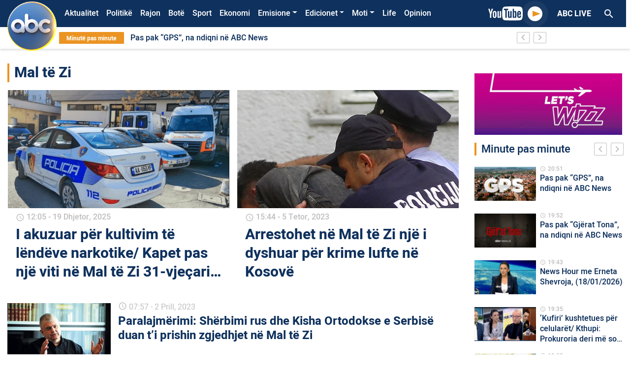

--- FILE ---
content_type: text/html; charset=UTF-8
request_url: https://abcnews.al/etiketa/mal-te-zi/
body_size: 18062
content:
<!DOCTYPE html>
<html lang="sq">
<head>
    <meta charset="UTF-8">
    <link rel="profile" href="https://gmpg.org/xfn/11">
    <!--<meta name="apple-itunes-app" content="app-id=1315986001">
    <meta name="google-play-app" content="app-id=com.abcnews.al">-->
    <meta name="viewport" content="width=device-width, initial-scale=1, shrink-to-fit=no">
    <meta property="fb:pages" content="536937076421721" />
                <link href="https://fonts.googleapis.com/icon?family=Material+Icons" rel="stylesheet">
            <link rel="shortcut icon"  href="https://abcnews.al/wp-content/themes/understrap-master/src/author2.ico"/>
            <!-- Global site tag (gtag.js) - Google Analytics -->
            <script async src="https://www.googletagmanager.com/gtag/js?id=UA-19304414-1"></script>
            <script>
                window.dataLayer = window.dataLayer || [];
                function gtag(){dataLayer.push(arguments);}
                gtag('js', new Date());

                gtag('config', 'UA-19304414-1');
            </script>
            <!-- Google tag (gtag.js) -->
            <script async src="https://www.googletagmanager.com/gtag/js?id=UA-211863308-1"></script>
            <script>
                window.dataLayer = window.dataLayer || [];
                function gtag(){dataLayer.push(arguments);}
                gtag('js', new Date());

                gtag('config', 'UA-211863308-1');
            </script>
            <!-- Global site tag (gtag.js) - Google Analytics -->
            <script async src="https://www.googletagmanager.com/gtag/js?id=G-32VF4P42PE"></script>
            <script>
                window.dataLayer = window.dataLayer || [];
                function gtag(){dataLayer.push(arguments);}
                gtag('js', new Date());

                gtag('config', 'G-32VF4P42PE');
            </script>
    <title>Mal të Zi &#8211; Abc News</title>
<meta name='robots' content='max-image-preview:large' />
<link rel="alternate" type="application/rss+xml" title="Abc News &raquo; Prurje" href="https://abcnews.al/feed/" />
<link rel="alternate" type="application/rss+xml" title="Abc News &raquo; Prurje për Komentet" href="https://abcnews.al/comments/feed/" />
<link rel="alternate" type="application/rss+xml" title="Abc News &raquo; Prurje për Etiketën Mal të Zi" href="https://abcnews.al/etiketa/mal-te-zi/feed/" />
<script type="text/javascript">
/* <![CDATA[ */
window._wpemojiSettings = {"baseUrl":"https:\/\/s.w.org\/images\/core\/emoji\/14.0.0\/72x72\/","ext":".png","svgUrl":"https:\/\/s.w.org\/images\/core\/emoji\/14.0.0\/svg\/","svgExt":".svg","source":{"concatemoji":"https:\/\/abcnews.al\/wp-includes\/js\/wp-emoji-release.min.js?ver=6.4.5"}};
/*! This file is auto-generated */
!function(i,n){var o,s,e;function c(e){try{var t={supportTests:e,timestamp:(new Date).valueOf()};sessionStorage.setItem(o,JSON.stringify(t))}catch(e){}}function p(e,t,n){e.clearRect(0,0,e.canvas.width,e.canvas.height),e.fillText(t,0,0);var t=new Uint32Array(e.getImageData(0,0,e.canvas.width,e.canvas.height).data),r=(e.clearRect(0,0,e.canvas.width,e.canvas.height),e.fillText(n,0,0),new Uint32Array(e.getImageData(0,0,e.canvas.width,e.canvas.height).data));return t.every(function(e,t){return e===r[t]})}function u(e,t,n){switch(t){case"flag":return n(e,"\ud83c\udff3\ufe0f\u200d\u26a7\ufe0f","\ud83c\udff3\ufe0f\u200b\u26a7\ufe0f")?!1:!n(e,"\ud83c\uddfa\ud83c\uddf3","\ud83c\uddfa\u200b\ud83c\uddf3")&&!n(e,"\ud83c\udff4\udb40\udc67\udb40\udc62\udb40\udc65\udb40\udc6e\udb40\udc67\udb40\udc7f","\ud83c\udff4\u200b\udb40\udc67\u200b\udb40\udc62\u200b\udb40\udc65\u200b\udb40\udc6e\u200b\udb40\udc67\u200b\udb40\udc7f");case"emoji":return!n(e,"\ud83e\udef1\ud83c\udffb\u200d\ud83e\udef2\ud83c\udfff","\ud83e\udef1\ud83c\udffb\u200b\ud83e\udef2\ud83c\udfff")}return!1}function f(e,t,n){var r="undefined"!=typeof WorkerGlobalScope&&self instanceof WorkerGlobalScope?new OffscreenCanvas(300,150):i.createElement("canvas"),a=r.getContext("2d",{willReadFrequently:!0}),o=(a.textBaseline="top",a.font="600 32px Arial",{});return e.forEach(function(e){o[e]=t(a,e,n)}),o}function t(e){var t=i.createElement("script");t.src=e,t.defer=!0,i.head.appendChild(t)}"undefined"!=typeof Promise&&(o="wpEmojiSettingsSupports",s=["flag","emoji"],n.supports={everything:!0,everythingExceptFlag:!0},e=new Promise(function(e){i.addEventListener("DOMContentLoaded",e,{once:!0})}),new Promise(function(t){var n=function(){try{var e=JSON.parse(sessionStorage.getItem(o));if("object"==typeof e&&"number"==typeof e.timestamp&&(new Date).valueOf()<e.timestamp+604800&&"object"==typeof e.supportTests)return e.supportTests}catch(e){}return null}();if(!n){if("undefined"!=typeof Worker&&"undefined"!=typeof OffscreenCanvas&&"undefined"!=typeof URL&&URL.createObjectURL&&"undefined"!=typeof Blob)try{var e="postMessage("+f.toString()+"("+[JSON.stringify(s),u.toString(),p.toString()].join(",")+"));",r=new Blob([e],{type:"text/javascript"}),a=new Worker(URL.createObjectURL(r),{name:"wpTestEmojiSupports"});return void(a.onmessage=function(e){c(n=e.data),a.terminate(),t(n)})}catch(e){}c(n=f(s,u,p))}t(n)}).then(function(e){for(var t in e)n.supports[t]=e[t],n.supports.everything=n.supports.everything&&n.supports[t],"flag"!==t&&(n.supports.everythingExceptFlag=n.supports.everythingExceptFlag&&n.supports[t]);n.supports.everythingExceptFlag=n.supports.everythingExceptFlag&&!n.supports.flag,n.DOMReady=!1,n.readyCallback=function(){n.DOMReady=!0}}).then(function(){return e}).then(function(){var e;n.supports.everything||(n.readyCallback(),(e=n.source||{}).concatemoji?t(e.concatemoji):e.wpemoji&&e.twemoji&&(t(e.twemoji),t(e.wpemoji)))}))}((window,document),window._wpemojiSettings);
/* ]]> */
</script>
<style id='wp-emoji-styles-inline-css' type='text/css'>

	img.wp-smiley, img.emoji {
		display: inline !important;
		border: none !important;
		box-shadow: none !important;
		height: 1em !important;
		width: 1em !important;
		margin: 0 0.07em !important;
		vertical-align: -0.1em !important;
		background: none !important;
		padding: 0 !important;
	}
</style>
<link rel='stylesheet' id='wp-block-library-css' href='https://abcnews.al/wp-includes/css/dist/block-library/style.min.css?ver=6.4.5' type='text/css' media='all' />
<style id='classic-theme-styles-inline-css' type='text/css'>
/*! This file is auto-generated */
.wp-block-button__link{color:#fff;background-color:#32373c;border-radius:9999px;box-shadow:none;text-decoration:none;padding:calc(.667em + 2px) calc(1.333em + 2px);font-size:1.125em}.wp-block-file__button{background:#32373c;color:#fff;text-decoration:none}
</style>
<style id='global-styles-inline-css' type='text/css'>
body{--wp--preset--color--black: #000000;--wp--preset--color--cyan-bluish-gray: #abb8c3;--wp--preset--color--white: #ffffff;--wp--preset--color--pale-pink: #f78da7;--wp--preset--color--vivid-red: #cf2e2e;--wp--preset--color--luminous-vivid-orange: #ff6900;--wp--preset--color--luminous-vivid-amber: #fcb900;--wp--preset--color--light-green-cyan: #7bdcb5;--wp--preset--color--vivid-green-cyan: #00d084;--wp--preset--color--pale-cyan-blue: #8ed1fc;--wp--preset--color--vivid-cyan-blue: #0693e3;--wp--preset--color--vivid-purple: #9b51e0;--wp--preset--gradient--vivid-cyan-blue-to-vivid-purple: linear-gradient(135deg,rgba(6,147,227,1) 0%,rgb(155,81,224) 100%);--wp--preset--gradient--light-green-cyan-to-vivid-green-cyan: linear-gradient(135deg,rgb(122,220,180) 0%,rgb(0,208,130) 100%);--wp--preset--gradient--luminous-vivid-amber-to-luminous-vivid-orange: linear-gradient(135deg,rgba(252,185,0,1) 0%,rgba(255,105,0,1) 100%);--wp--preset--gradient--luminous-vivid-orange-to-vivid-red: linear-gradient(135deg,rgba(255,105,0,1) 0%,rgb(207,46,46) 100%);--wp--preset--gradient--very-light-gray-to-cyan-bluish-gray: linear-gradient(135deg,rgb(238,238,238) 0%,rgb(169,184,195) 100%);--wp--preset--gradient--cool-to-warm-spectrum: linear-gradient(135deg,rgb(74,234,220) 0%,rgb(151,120,209) 20%,rgb(207,42,186) 40%,rgb(238,44,130) 60%,rgb(251,105,98) 80%,rgb(254,248,76) 100%);--wp--preset--gradient--blush-light-purple: linear-gradient(135deg,rgb(255,206,236) 0%,rgb(152,150,240) 100%);--wp--preset--gradient--blush-bordeaux: linear-gradient(135deg,rgb(254,205,165) 0%,rgb(254,45,45) 50%,rgb(107,0,62) 100%);--wp--preset--gradient--luminous-dusk: linear-gradient(135deg,rgb(255,203,112) 0%,rgb(199,81,192) 50%,rgb(65,88,208) 100%);--wp--preset--gradient--pale-ocean: linear-gradient(135deg,rgb(255,245,203) 0%,rgb(182,227,212) 50%,rgb(51,167,181) 100%);--wp--preset--gradient--electric-grass: linear-gradient(135deg,rgb(202,248,128) 0%,rgb(113,206,126) 100%);--wp--preset--gradient--midnight: linear-gradient(135deg,rgb(2,3,129) 0%,rgb(40,116,252) 100%);--wp--preset--font-size--small: 13px;--wp--preset--font-size--medium: 20px;--wp--preset--font-size--large: 36px;--wp--preset--font-size--x-large: 42px;--wp--preset--spacing--20: 0.44rem;--wp--preset--spacing--30: 0.67rem;--wp--preset--spacing--40: 1rem;--wp--preset--spacing--50: 1.5rem;--wp--preset--spacing--60: 2.25rem;--wp--preset--spacing--70: 3.38rem;--wp--preset--spacing--80: 5.06rem;--wp--preset--shadow--natural: 6px 6px 9px rgba(0, 0, 0, 0.2);--wp--preset--shadow--deep: 12px 12px 50px rgba(0, 0, 0, 0.4);--wp--preset--shadow--sharp: 6px 6px 0px rgba(0, 0, 0, 0.2);--wp--preset--shadow--outlined: 6px 6px 0px -3px rgba(255, 255, 255, 1), 6px 6px rgba(0, 0, 0, 1);--wp--preset--shadow--crisp: 6px 6px 0px rgba(0, 0, 0, 1);}:where(.is-layout-flex){gap: 0.5em;}:where(.is-layout-grid){gap: 0.5em;}body .is-layout-flow > .alignleft{float: left;margin-inline-start: 0;margin-inline-end: 2em;}body .is-layout-flow > .alignright{float: right;margin-inline-start: 2em;margin-inline-end: 0;}body .is-layout-flow > .aligncenter{margin-left: auto !important;margin-right: auto !important;}body .is-layout-constrained > .alignleft{float: left;margin-inline-start: 0;margin-inline-end: 2em;}body .is-layout-constrained > .alignright{float: right;margin-inline-start: 2em;margin-inline-end: 0;}body .is-layout-constrained > .aligncenter{margin-left: auto !important;margin-right: auto !important;}body .is-layout-constrained > :where(:not(.alignleft):not(.alignright):not(.alignfull)){max-width: var(--wp--style--global--content-size);margin-left: auto !important;margin-right: auto !important;}body .is-layout-constrained > .alignwide{max-width: var(--wp--style--global--wide-size);}body .is-layout-flex{display: flex;}body .is-layout-flex{flex-wrap: wrap;align-items: center;}body .is-layout-flex > *{margin: 0;}body .is-layout-grid{display: grid;}body .is-layout-grid > *{margin: 0;}:where(.wp-block-columns.is-layout-flex){gap: 2em;}:where(.wp-block-columns.is-layout-grid){gap: 2em;}:where(.wp-block-post-template.is-layout-flex){gap: 1.25em;}:where(.wp-block-post-template.is-layout-grid){gap: 1.25em;}.has-black-color{color: var(--wp--preset--color--black) !important;}.has-cyan-bluish-gray-color{color: var(--wp--preset--color--cyan-bluish-gray) !important;}.has-white-color{color: var(--wp--preset--color--white) !important;}.has-pale-pink-color{color: var(--wp--preset--color--pale-pink) !important;}.has-vivid-red-color{color: var(--wp--preset--color--vivid-red) !important;}.has-luminous-vivid-orange-color{color: var(--wp--preset--color--luminous-vivid-orange) !important;}.has-luminous-vivid-amber-color{color: var(--wp--preset--color--luminous-vivid-amber) !important;}.has-light-green-cyan-color{color: var(--wp--preset--color--light-green-cyan) !important;}.has-vivid-green-cyan-color{color: var(--wp--preset--color--vivid-green-cyan) !important;}.has-pale-cyan-blue-color{color: var(--wp--preset--color--pale-cyan-blue) !important;}.has-vivid-cyan-blue-color{color: var(--wp--preset--color--vivid-cyan-blue) !important;}.has-vivid-purple-color{color: var(--wp--preset--color--vivid-purple) !important;}.has-black-background-color{background-color: var(--wp--preset--color--black) !important;}.has-cyan-bluish-gray-background-color{background-color: var(--wp--preset--color--cyan-bluish-gray) !important;}.has-white-background-color{background-color: var(--wp--preset--color--white) !important;}.has-pale-pink-background-color{background-color: var(--wp--preset--color--pale-pink) !important;}.has-vivid-red-background-color{background-color: var(--wp--preset--color--vivid-red) !important;}.has-luminous-vivid-orange-background-color{background-color: var(--wp--preset--color--luminous-vivid-orange) !important;}.has-luminous-vivid-amber-background-color{background-color: var(--wp--preset--color--luminous-vivid-amber) !important;}.has-light-green-cyan-background-color{background-color: var(--wp--preset--color--light-green-cyan) !important;}.has-vivid-green-cyan-background-color{background-color: var(--wp--preset--color--vivid-green-cyan) !important;}.has-pale-cyan-blue-background-color{background-color: var(--wp--preset--color--pale-cyan-blue) !important;}.has-vivid-cyan-blue-background-color{background-color: var(--wp--preset--color--vivid-cyan-blue) !important;}.has-vivid-purple-background-color{background-color: var(--wp--preset--color--vivid-purple) !important;}.has-black-border-color{border-color: var(--wp--preset--color--black) !important;}.has-cyan-bluish-gray-border-color{border-color: var(--wp--preset--color--cyan-bluish-gray) !important;}.has-white-border-color{border-color: var(--wp--preset--color--white) !important;}.has-pale-pink-border-color{border-color: var(--wp--preset--color--pale-pink) !important;}.has-vivid-red-border-color{border-color: var(--wp--preset--color--vivid-red) !important;}.has-luminous-vivid-orange-border-color{border-color: var(--wp--preset--color--luminous-vivid-orange) !important;}.has-luminous-vivid-amber-border-color{border-color: var(--wp--preset--color--luminous-vivid-amber) !important;}.has-light-green-cyan-border-color{border-color: var(--wp--preset--color--light-green-cyan) !important;}.has-vivid-green-cyan-border-color{border-color: var(--wp--preset--color--vivid-green-cyan) !important;}.has-pale-cyan-blue-border-color{border-color: var(--wp--preset--color--pale-cyan-blue) !important;}.has-vivid-cyan-blue-border-color{border-color: var(--wp--preset--color--vivid-cyan-blue) !important;}.has-vivid-purple-border-color{border-color: var(--wp--preset--color--vivid-purple) !important;}.has-vivid-cyan-blue-to-vivid-purple-gradient-background{background: var(--wp--preset--gradient--vivid-cyan-blue-to-vivid-purple) !important;}.has-light-green-cyan-to-vivid-green-cyan-gradient-background{background: var(--wp--preset--gradient--light-green-cyan-to-vivid-green-cyan) !important;}.has-luminous-vivid-amber-to-luminous-vivid-orange-gradient-background{background: var(--wp--preset--gradient--luminous-vivid-amber-to-luminous-vivid-orange) !important;}.has-luminous-vivid-orange-to-vivid-red-gradient-background{background: var(--wp--preset--gradient--luminous-vivid-orange-to-vivid-red) !important;}.has-very-light-gray-to-cyan-bluish-gray-gradient-background{background: var(--wp--preset--gradient--very-light-gray-to-cyan-bluish-gray) !important;}.has-cool-to-warm-spectrum-gradient-background{background: var(--wp--preset--gradient--cool-to-warm-spectrum) !important;}.has-blush-light-purple-gradient-background{background: var(--wp--preset--gradient--blush-light-purple) !important;}.has-blush-bordeaux-gradient-background{background: var(--wp--preset--gradient--blush-bordeaux) !important;}.has-luminous-dusk-gradient-background{background: var(--wp--preset--gradient--luminous-dusk) !important;}.has-pale-ocean-gradient-background{background: var(--wp--preset--gradient--pale-ocean) !important;}.has-electric-grass-gradient-background{background: var(--wp--preset--gradient--electric-grass) !important;}.has-midnight-gradient-background{background: var(--wp--preset--gradient--midnight) !important;}.has-small-font-size{font-size: var(--wp--preset--font-size--small) !important;}.has-medium-font-size{font-size: var(--wp--preset--font-size--medium) !important;}.has-large-font-size{font-size: var(--wp--preset--font-size--large) !important;}.has-x-large-font-size{font-size: var(--wp--preset--font-size--x-large) !important;}
.wp-block-navigation a:where(:not(.wp-element-button)){color: inherit;}
:where(.wp-block-post-template.is-layout-flex){gap: 1.25em;}:where(.wp-block-post-template.is-layout-grid){gap: 1.25em;}
:where(.wp-block-columns.is-layout-flex){gap: 2em;}:where(.wp-block-columns.is-layout-grid){gap: 2em;}
.wp-block-pullquote{font-size: 1.5em;line-height: 1.6;}
</style>
<link rel='stylesheet' id='contact-form-7-css' href='https://abcnews.al/wp-content/plugins/contact-form-7/includes/css/styles.css?ver=5.9.6' type='text/css' media='all' />
<link rel='stylesheet' id='wp-polls-css' href='https://abcnews.al/wp-content/plugins/wp-polls/polls-css.css?ver=2.77.2' type='text/css' media='all' />
<style id='wp-polls-inline-css' type='text/css'>
.wp-polls .pollbar {
	margin: 1px;
	font-size: 6px;
	line-height: 8px;
	height: 8px;
	background-image: url('https://abcnews.al/wp-content/plugins/wp-polls/images/default/pollbg.gif');
	border: 1px solid #c8c8c8;
}

</style>
<link rel='stylesheet' id='understrap-styles-css' href='https://abcnews.al/wp-content/themes/understrap-master/css/theme.min.css?ver=1.0.0.1592593863' type='text/css' media='all' />
<link rel='stylesheet' id='font-icon-styles-css' href='https://abcnews.al/wp-content/themes/understrap-master/css/socicon/style.css?ver=1.0.0.1592593863' type='text/css' media='all' />
<script type="text/javascript" src="https://abcnews.al/wp-includes/js/jquery/jquery.min.js?ver=3.7.1" id="jquery-core-js"></script>
<script type="text/javascript" src="https://abcnews.al/wp-includes/js/jquery/jquery-migrate.min.js?ver=3.4.1" id="jquery-migrate-js"></script>
<link rel="https://api.w.org/" href="https://abcnews.al/wp-json/" /><link rel="alternate" type="application/json" href="https://abcnews.al/wp-json/wp/v2/tags/29815" /><link rel="EditURI" type="application/rsd+xml" title="RSD" href="https://abcnews.al/xmlrpc.php?rsd" />
<meta name="generator" content="WordPress 6.4.5" />
<meta name="mobile-web-app-capable" content="yes">
<meta name="apple-mobile-web-app-capable" content="yes">
<meta name="apple-mobile-web-app-title" content="Abc News - Lajmet e fundit">
      <meta name="onesignal" content="wordpress-plugin"/>
            <script>

      window.OneSignal = window.OneSignal || [];

      OneSignal.push( function() {
        OneSignal.SERVICE_WORKER_UPDATER_PATH = 'OneSignalSDKUpdaterWorker.js';
                      OneSignal.SERVICE_WORKER_PATH = 'OneSignalSDKWorker.js';
                      OneSignal.SERVICE_WORKER_PARAM = { scope: '/wp-content/plugins/onesignal-free-web-push-notifications/sdk_files/push/onesignal/' };
        OneSignal.setDefaultNotificationUrl("https://abcnews.al");
        var oneSignal_options = {};
        window._oneSignalInitOptions = oneSignal_options;

        oneSignal_options['wordpress'] = true;
oneSignal_options['appId'] = '075b4832-9479-450c-be48-58e3eb9f8b48';
oneSignal_options['allowLocalhostAsSecureOrigin'] = true;
oneSignal_options['welcomeNotification'] = { };
oneSignal_options['welcomeNotification']['title'] = "Faleminderit që pranuat të merrni lajmet e fundit me një mesazh automatik ,";
oneSignal_options['welcomeNotification']['message'] = "Faleminderit !";
oneSignal_options['path'] = "https://abcnews.al/wp-content/plugins/onesignal-free-web-push-notifications/sdk_files/";
oneSignal_options['safari_web_id'] = "web.onesignal.auto.165f55d2-2c2b-457d-b7b8-8b89270f4464";
oneSignal_options['promptOptions'] = { };
oneSignal_options['promptOptions']['actionMessage'] = "Faleminderit që lejoni njoftimet për lajmet e fundit!";
oneSignal_options['promptOptions']['acceptButtonText'] = "OK";
oneSignal_options['promptOptions']['cancelButtonText'] = "Më Vonë";
oneSignal_options['promptOptions']['autoAcceptTitle'] = "Prano";
                OneSignal.init(window._oneSignalInitOptions);
                      });

      function documentInitOneSignal() {
        var oneSignal_elements = document.getElementsByClassName("OneSignal-prompt");

        var oneSignalLinkClickHandler = function(event) { OneSignal.push(['registerForPushNotifications']); event.preventDefault(); };        for(var i = 0; i < oneSignal_elements.length; i++)
          oneSignal_elements[i].addEventListener('click', oneSignalLinkClickHandler, false);
      }

      if (document.readyState === 'complete') {
           documentInitOneSignal();
      }
      else {
           window.addEventListener("load", function(event){
               documentInitOneSignal();
          });
      }
    </script>
<link rel="icon" href="https://abcnews.al/wp-content/uploads/2023/03/cropped-cropped-Logo-Composite-1-copy-32x32.png" sizes="32x32" />
<link rel="icon" href="https://abcnews.al/wp-content/uploads/2023/03/cropped-cropped-Logo-Composite-1-copy-192x192.png" sizes="192x192" />
<link rel="apple-touch-icon" href="https://abcnews.al/wp-content/uploads/2023/03/cropped-cropped-Logo-Composite-1-copy-180x180.png" />
<meta name="msapplication-TileImage" content="https://abcnews.al/wp-content/uploads/2023/03/cropped-cropped-Logo-Composite-1-copy-270x270.png" />
		<style type="text/css" id="wp-custom-css">
			/*#menu-bg {
	background: url("/wp-content/uploads/2023/12/shiritifesta.png") no-repeat;
	background-size: cover;
}*/

.corona-widget {
    position: relative;
    display: none;
}

#polls-3 .text-white {
    color: #000 !important;
}
.page-id-1463636 .text-white {
    color: #212529 !important;
}
.page-id-1463636 .primary-button {
    background-color: transparent !important;
    color: #000 !important;
    font-weight: 700;
    font-size: 16px;
    line-height: 16px;
    border: none;
}
.dropdown-menu.show {
    position: absolute;
    will-change: transform;
    top: 0px;
    right: 0px;
    transform: translate3d(-7px, 36px, 0px) !important;
}

.owl-slider .owl-dots {
    top: 7px;
}

.page-id-1404048 .text-white {
    color: #000 !important;
}
.opedbck {
    background: #000000;
}
.search-results .pagination {
    display: none;
}
@media (max-width: 767.98px) {
    .overflow-hidden .navbar .search-header-mobile {
        display: block;
        position: absolute;
        margin-top: 90px;
        z-index: 99999;
    }
}
.informohu-img {
    width: 90px;
    margin-right: 20px;
}
.post-437217 .entry-header {
    display: none;
}
.postid-603713 .featured-image-desktop {
    display: none !important;
}

.bg-primary {
    background-color: #f67a30 !important;
}
.page-id-741699 .entry-title {
    display: none !important;
}
.video-play-button span {
    border-left: 16px solid #eb9423;
}
.sectione-title {
    border-left: 4px solid #eb9423;
}
a {
    color: #eb9423;
}
.opedd span {
    color: #eb9423 !important;
}
.owl-slider .owl-nav button i {
    color: #eb9423;
}
.owl-slider .owl-nav button i {
    color: #eb9423;
}
.owl-slider .owl-dots .owl-dot.active {
    background-color: #eb9423;
}
.owl-slider .owl-dots .owl-dot {
    border: 2px solid #eb9423 !important;
}
.text-black {
    color: #0f315d;
}
.search-header-mobile button {
    background: #eb9423;
}
.anketa-wraper {
    background: #eb9423 !important;
}
.secondary-button.active,
.secondary-button:hover {
    background: #eb9423;
    border-color: #eb9423;
}
.bg-black,
.video-template .video-player-bg {
    background-color: #0f315d;
}
body {
    color: #0f315d;
}

/*
  ##Device = Desktops
  ##Screen = 1281px to higher resolution desktops
*/

@media (min-width: 1281px) {
    .menu-item-1667031 {
        display: none !important;
    }

    /*.menu-item-1923224 > a.nav-link {
        color: #eb9423;
    }*/

    .news-bar .last-news {
        background: #eb9423;
        border-radius: 2px;
        color: #fff;
        font-weight: 700;
        font-size: 12px;
        line-height: 16px;
        padding: 4px 15px;
    }
    .navbar-collapse {
        margin-left: 100px;
    }
    .breakingNews {
        width: 80%;
        margin-left: 105px;
        background: #fff;
        position: relative;
        overflow: hidden;
    }
    .navbar-brand img {
        width: 100px;
        position: absolute;
        margin-left: 0px;
        margin-top: -25px;
    }
    .bg-primary {
        background-color: #0f315d !important;
    }
    /* CSS */
    .mobileonly {
        display: none;
    }

    .oped .sectione-title {
        padding-left: 10px !important;
        border-left: 0px solid #ce6e1c !important;
    }
    .oped .my-2 {
        color: #ffffff;
        margin-bottom: 0.1rem !important;
        margin-top: 0.1rem !important;
    }
    .oped h2 {
        color: #ce6e1c;
    }
    .oped img {
        border-radius: 65px;
        height: 50px;
    }
    .mobilee {
        display: none;
    }
    .informo {
        border-radius: 20px;
        font-size: 46px;
        color: #fe762a;
    }
    .opedd {
        font-size: 14px;
        line-height: 16px !important;
        overflow: visible;
        -webkit-line-clamp: inherit !important;
        -webkit-box-orient: vertical;
    }
}

/*
  ##Device = Laptops, Desktops
  ##Screen = B/w 1025px to 1280px
*/

@media (min-width: 1025px) and (max-width: 1280px) {
    .menu-item-1667031 {
        display: none !important;
    }

    /*.menu-item-1923224 > a.nav-link {
        color: #eb9423;
    }*/

    .news-bar .last-news {
        background: #eb9423;
        border-radius: 2px;
        color: #fff;
        font-weight: 700;
        font-size: 12px;
        line-height: 16px;
        padding: 4px 15px;
    }
    .navbar-collapse {
        margin-left: 100px;
    }
    .breakingNews {
        width: 80%;
        margin-left: 105px;
        background: #fff;
        position: relative;
        overflow: hidden;
    }
    .navbar-brand img {
        width: 100px;
        position: absolute;
        margin-left: 0px;
        margin-top: -25px;
    }
    .bg-primary {
        background-color: #0f315d !important;
    }
    .mobileonly {
        display: none;
    }
    .opedd {
        font-size: 14px;
        line-height: 16px !important;
        overflow: visible;
        -webkit-line-clamp: inherit !important;
        -webkit-box-orient: vertical;
    }
    /* CSS */
    .oped .sectione-title {
        padding-left: 10px !important;
        border-left: 0px solid #ce6e1c !important;
    }
    .oped .my-2 {
        color: #ffffff;
        margin-bottom: 0.1rem !important;
        margin-top: 0.1rem !important;
    }
    .oped h2 {
        color: #ce6e1c;
    }
    .oped img {
        border-radius: 65px;
        height: 50px;
    }
    .mobilee {
        display: none;
    }
    .informo {
        border-radius: 20px;
        font-size: 46px;
        color: #fe762a;
    }
}

/*
  ##Device = Tablets, Ipads (portrait)
  ##Screen = B/w 768px to 1024px
*/

@media (min-width: 768px) and (max-width: 1024px) {
    .menu-item-1667031 {
        display: none !important;
    }

    /*.menu-item-1923224 > a.nav-link {
        color: #eb9423;
    }*/

    .news-bar .last-news {
        background: #eb9423;
        border-radius: 2px;
        color: #fff;
        font-weight: 700;
        font-size: 12px;
        line-height: 16px;
        padding: 4px 15px;
    }
    .navbar-brand img {
        width: 100px;
        position: absolute;
        margin-left: 0px;
        margin-top: -25px;
    }

    .bg-primary {
        background-color: #0f315d !important;
    }
    .mobileonly {
        display: none;
    }
    .opedd {
        font-size: 14px;
        line-height: 16px !important;
        overflow: visible;
        -webkit-line-clamp: inherit !important;
        -webkit-box-orient: vertical;
    }
    /* CSS */
    .oped .sectione-title {
        padding-left: 10px !important;
        border-left: 0px solid #ce6e1c !important;
    }
    .oped .my-2 {
        color: #ffffff;
        margin-bottom: 0.1rem !important;
        margin-top: 0.1rem !important;
    }
    .oped h2 {
        color: #ce6e1c;
    }
    .oped img {
        border-radius: 65px;
        height: 50px;
    }
    .mobilee {
        display: none;
    }
    .informo {
        border-radius: 20px;
        font-size: 46px;
        color: #fe762a;
    }
}

/*
  ##Device = Tablets, Ipads (landscape)
  ##Screen = B/w 768px to 1024px
*/

@media (min-width: 768px) and (max-width: 1024px) and (orientation: landscape) {
    /*.menu-item-1923224 > a.nav-link {
        color: #eb9423;
    }*/

    .news-bar .last-news {
        background: #eb9423;
        border-radius: 2px;
        color: #fff;
        font-weight: 700;
        font-size: 12px;
        line-height: 16px;
        padding: 4px 15px;
    }
    .bg-primary {
        background-color: #0f315d !important;
    }
    .opedd {
        font-size: 14px;
        line-height: 16px !important;
        overflow: visible;
        -webkit-line-clamp: inherit !important;
        -webkit-box-orient: vertical;
    }
    /* CSS */
    .oped .sectione-title {
        padding-left: 10px !important;
        border-left: 0px solid #ce6e1c !important;
    }
    .oped .my-2 {
        color: #ffffff;
        margin-bottom: 0.1rem !important;
        margin-top: 0.1rem !important;
    }
    .oped h2 {
        color: #ce6e1c;
    }
    .oped img {
        border-radius: 65px;
        height: 50px;
    }
    .desktopii {
        display: none;
    }
    .informo {
        border-radius: 20px;
        font-size: 26px;
        color: #fe762a;
    }
    .informohu-img {
        width: 90px;
        margin-right: 50px;
    }
}

/*
  ##Device = Low Resolution Tablets, Mobiles (Landscape)
  ##Screen = B/w 481px to 767px
*/

@media (min-width: 481px) and (max-width: 767px) {
    .menu-item-1649263 {
        display: none !important;
    }
    .bg-primary {
        background-color: #0f315d !important;
    }
    .navbar-brand img {
        width: 60px !important;
        margin: 0 !important;
        padding: 2px;
    }
    .opedd {
        overflow: visible;
        -webkit-line-clamp: inherit !important;
        -webkit-box-orient: vertical;
    }
    /* CSS */
    .oped .sectione-title {
        padding-left: 10px !important;
        border-left: 0px solid #ce6e1c !important;
    }
    .oped .my-2 {
        color: #ffffff;
        margin-bottom: 0.1rem !important;
        margin-top: 0.1rem !important;
    }
    .oped h2 {
        color: #ce6e1c;
    }
    .oped img {
        border-radius: 65px;
        height: 50px;
    }
    .desktopii {
        display: none;
    }
    .informo {
        border-radius: 20px;
        font-size: 26px;
        color: #fe762a;
    }
    .informohu-img {
        width: 90px;
        margin-right: 50px;
    }
}

/*
  ##Device = Most of the Smartphones Mobiles (Portrait)
  ##Screen = B/w 320px to 479px
*/

@media (min-width: 320px) and (max-width: 480px) {
    .menu-item-1649263 {
        display: none !important;
    }

    .bg-primary {
        background-color: #0f315d !important;
    }
    .navbar-brand img {
        width: 60px !important;
        margin: 0 !important;
        padding: 2px;
    }
    .opedd {
        overflow: visible;
        -webkit-line-clamp: inherit !important;
        -webkit-box-orient: vertical;
    }
    /* CSS */
    .oped .sectione-title {
        padding-left: 10px !important;
        border-left: 0px solid #ce6e1c !important;
    }
    .oped .my-2 {
        color: #ffffff;
        margin-bottom: 0.1rem !important;
        margin-top: 0.1rem !important;
    }
    .oped h2 {
        color: #ce6e1c;
    }
    .oped img {
        border-radius: 65px;
        height: 50px;
    }
    .informohu-img {
        width: 90px;
        margin-right: 50px;
    }
    .desktopii {
        display: none;
    }
    .informo {
        border-radius: 20px;
        font-size: 26px;
        color: #fe762a;
    }
}
		</style>
		    
            <!-- Head scripts -->
                    <!-- Global site tag (gtag.js) - Google Analytics e re -->
<script async src="https://www.googletagmanager.com/gtag/js?id=G-32VF4P42PE"></script>
<script>
  window.dataLayer = window.dataLayer || [];
  function gtag(){dataLayer.push(arguments);}
  gtag('js', new Date());

  gtag('config', 'G-32VF4P42PE');
</script>

<!-- Global site tag (gtag.js) - Google Analytics vjeter -->
<script async src="https://www.googletagmanager.com/gtag/js?id=UA-19304414-1"></script>
<script>
  window.dataLayer = window.dataLayer || [];
  function gtag(){dataLayer.push(arguments);}
  gtag('js', new Date());

  gtag('config', 'UA-19304414-1');
</script>        
        <!-- Ads scripts -->
                    
            
    <style>
        @media (min-width:764px)  {
            .mobileonly {
                visibility: hidden;
                clear: both;
            }
        }
    </style>
    <!-- Google tag (gtag.js) -->
    <script async src="https://www.googletagmanager.com/gtag/js?id=G-NN6N6FGGLJ"></script>
    <script>
        window.dataLayer = window.dataLayer || [];
        function gtag(){dataLayer.push(arguments);}
        gtag('js', new Date());

        gtag('config', 'G-NN6N6FGGLJ');
    </script>
</head>

<body class="archive tag-mal-te-zi tag-29815 wp-custom-logo wp-embed-responsive group-blog hfeed">
    <div id="fb-root"></div>
    <script async defer crossorigin="anonymous" src="https://connect.facebook.net/en_GB/sdk.js#xfbml=1&version=v5.0&appId=827095870959984&autoLogAppEvents=1"></script>
        <div class="site" id="page">
                        <!-- ******************* The Navbar Area ******************* -->
                <div id="wrapper-navbar" itemscope itemtype="http://schema.org/WebSite" class="header-top">
                    <nav id="menu-bg" class="navbar navbar-expand-lg bg-primary">

                                                <div class="container">
                                                <!-- Your site title as branding in the menu -->
                    <a href="https://abcnews.al/" class="navbar-brand custom-logo-link" rel="home"><img width="300" height="300" src="https://abcnews.al/wp-content/uploads/2023/03/cropped-Logo-Composite-1-copy.png" class="img-fluid" alt="Abc News" decoding="async" fetchpriority="high" srcset="https://abcnews.al/wp-content/uploads/2023/03/cropped-Logo-Composite-1-copy.png 300w, https://abcnews.al/wp-content/uploads/2023/03/cropped-Logo-Composite-1-copy-160x160.png 160w" sizes="(max-width: 300px) 100vw, 300px" /></a><!-- end custom logo -->
                            <div class="d-flex order-2">
                                <!--<a class="informohu-img mobilee" href="https://abcnews.al/me-informo/" target="_blank">
                                    <img src="https://abcnews.al/wp-content/uploads/2021/04/me-informo-png-e1617811128974.png" />
                                </a>-->

                                <div class="mobileonly">
                                    <a class="d-lg-none primary-button mr-sm-3 d-flex justify-content-center align-content-center align-items-center position-relative" href="https://abcnews.al/live/">
                                        <div id="play-video" class="video-play-button" style="margin-left: -40px;"><span></span></div>
                                        ABC LIVE
                                    </a>
                                </div>

                                <button id="collapse-menu" class="mx-2 navbar-toggler" type="button" data-toggle="collapse" data-target="#navbarNavDropdown" aria-controls="navbarNavDropdown" aria-expanded="false" aria-label="Toggle navigation">
                                        <div id="nav-icon2">
                                            <span></span>
                                            <span></span>
                                            <span></span>
                                        </div>
                                </button>
                            </div>
                            <div class="mobileonly search-header-mobile pt-2 padding-menu px-2">
                                
<form method="get" id="searchform" action="https://abcnews.al/" role="search">
	<label class="sr-only" for="s">Search</label>
	<div class="input-group">
		<input class="field form-control border-bottom" id="s" name="s" type="text" value="">
		<span class="input-group-append border-bottom">
			<button name="submit" type="submit" id="searchsubmit" class="clear-button d-flex">
				Kërko
				<i class="material-icons d-flex align-items-center arrow">keyboard_arrow_right</i>
			</button>
		</span>
	</div>
</form>
                            </div>

                            <!-- The WordPress Menu goes here -->
                            <div id="navbarNavDropdown" class="collapse navbar-collapse"><ul id="main-menu" class="navbar-nav ml-12 mt-sm-0 mt-4"><li itemscope="itemscope" itemtype="https://www.schema.org/SiteNavigationElement" id="menu-item-1667031" class="menu-item menu-item-type-taxonomy menu-item-object-category menu-item-1667031 nav-item"><a title="Opinion" href="https://abcnews.al/kategoria/opinion/" class="nav-link">Opinion</a></li>
<li itemscope="itemscope" itemtype="https://www.schema.org/SiteNavigationElement" id="menu-item-293013" class="menu-item menu-item-type-taxonomy menu-item-object-category menu-item-293013 nav-item"><a title="Aktualitet" href="https://abcnews.al/kategoria/aktualitet/" class="nav-link">Aktualitet</a></li>
<li itemscope="itemscope" itemtype="https://www.schema.org/SiteNavigationElement" id="menu-item-293014" class="menu-item menu-item-type-taxonomy menu-item-object-category menu-item-293014 nav-item"><a title="Politikë" href="https://abcnews.al/kategoria/politike/" class="nav-link">Politikë</a></li>
<li itemscope="itemscope" itemtype="https://www.schema.org/SiteNavigationElement" id="menu-item-293016" class="menu-item menu-item-type-taxonomy menu-item-object-category menu-item-293016 nav-item"><a title="Rajon" href="https://abcnews.al/kategoria/rajoni/" class="nav-link">Rajon</a></li>
<li itemscope="itemscope" itemtype="https://www.schema.org/SiteNavigationElement" id="menu-item-293017" class="menu-item menu-item-type-taxonomy menu-item-object-category menu-item-293017 nav-item"><a title="Botë" href="https://abcnews.al/kategoria/bota/" class="nav-link">Botë</a></li>
<li itemscope="itemscope" itemtype="https://www.schema.org/SiteNavigationElement" id="menu-item-293015" class="menu-item menu-item-type-taxonomy menu-item-object-category menu-item-293015 nav-item"><a title="Sport" href="https://abcnews.al/kategoria/sport/" class="nav-link">Sport</a></li>
<li itemscope="itemscope" itemtype="https://www.schema.org/SiteNavigationElement" id="menu-item-306718" class="menu-item menu-item-type-taxonomy menu-item-object-category menu-item-306718 nav-item"><a title="Ekonomi" href="https://abcnews.al/kategoria/ekonomi/" class="nav-link">Ekonomi</a></li>
<li itemscope="itemscope" itemtype="https://www.schema.org/SiteNavigationElement" id="menu-item-293019" class="menu-item menu-item-type-taxonomy menu-item-object-category menu-item-has-children dropdown menu-item-293019 nav-item"><a title="Emisione" href="#" data-toggle="dropdown" aria-haspopup="true" aria-expanded="false" class="dropdown-toggle nav-link" id="menu-item-dropdown-293019">Emisione</a>
<ul class="dropdown-menu" aria-labelledby="menu-item-dropdown-293019" role="menu">
	<li itemscope="itemscope" itemtype="https://www.schema.org/SiteNavigationElement" id="menu-item-1653345" class="menu-item menu-item-type-taxonomy menu-item-object-category menu-item-1653345 nav-item"><a title="Miremengjes me Bashkim Hoxhen" href="https://abcnews.al/kategoria/miremengjes-me-bashkim-hoxhen/" class="dropdown-item">Miremengjes me Bashkim Hoxhen</a></li>
	<li itemscope="itemscope" itemtype="https://www.schema.org/SiteNavigationElement" id="menu-item-1653346" class="menu-item menu-item-type-taxonomy menu-item-object-category menu-item-1653346 nav-item"><a title="ABC-ja e Mëngjesit" href="https://abcnews.al/kategoria/abc-ja-e-mengjesit/" class="dropdown-item">ABC-ja e Mëngjesit</a></li>
	<li itemscope="itemscope" itemtype="https://www.schema.org/SiteNavigationElement" id="menu-item-2205940" class="menu-item menu-item-type-taxonomy menu-item-object-category menu-item-2205940 nav-item"><a title="Zëri i Shqiptarëve" href="https://abcnews.al/kategoria/zeri-i-shqiptareve/" class="dropdown-item">Zëri i Shqiptarëve</a></li>
	<li itemscope="itemscope" itemtype="https://www.schema.org/SiteNavigationElement" id="menu-item-1712960" class="menu-item menu-item-type-custom menu-item-object-custom menu-item-1712960 nav-item"><a title="Real Story" href="https://abcnews.al/kategoria/real-story/" class="dropdown-item">Real Story</a></li>
	<li itemscope="itemscope" itemtype="https://www.schema.org/SiteNavigationElement" id="menu-item-2205945" class="menu-item menu-item-type-taxonomy menu-item-object-category menu-item-2205945 nav-item"><a title="Balkan Update" href="https://abcnews.al/kategoria/balkan-update/" class="dropdown-item">Balkan Update</a></li>
	<li itemscope="itemscope" itemtype="https://www.schema.org/SiteNavigationElement" id="menu-item-2002256" class="menu-item menu-item-type-taxonomy menu-item-object-category menu-item-2002256 nav-item"><a title="War Report" href="https://abcnews.al/kategoria/war-report/" class="dropdown-item">War Report</a></li>
	<li itemscope="itemscope" itemtype="https://www.schema.org/SiteNavigationElement" id="menu-item-1653344" class="menu-item menu-item-type-taxonomy menu-item-object-category menu-item-1653344 nav-item"><a title="Gjerat tona" href="https://abcnews.al/kategoria/gjerat-tona/" class="dropdown-item">Gjerat tona</a></li>
	<li itemscope="itemscope" itemtype="https://www.schema.org/SiteNavigationElement" id="menu-item-1653350" class="menu-item menu-item-type-taxonomy menu-item-object-category menu-item-1653350 nav-item"><a title="Pas Mesnate" href="https://abcnews.al/kategoria/pas-mesnate/" class="dropdown-item">Pas Mesnate</a></li>
	<li itemscope="itemscope" itemtype="https://www.schema.org/SiteNavigationElement" id="menu-item-1653348" class="menu-item menu-item-type-taxonomy menu-item-object-category menu-item-1653348 nav-item"><a title="Korrespondent" href="https://abcnews.al/kategoria/korrespondent/" class="dropdown-item">Korrespondent</a></li>
	<li itemscope="itemscope" itemtype="https://www.schema.org/SiteNavigationElement" id="menu-item-1721811" class="menu-item menu-item-type-taxonomy menu-item-object-category menu-item-1721811 nav-item"><a title="GPS" href="https://abcnews.al/kategoria/gps/" class="dropdown-item">GPS</a></li>
	<li itemscope="itemscope" itemtype="https://www.schema.org/SiteNavigationElement" id="menu-item-1653349" class="menu-item menu-item-type-taxonomy menu-item-object-category menu-item-1653349 nav-item"><a title="Bardh a Zi" href="https://abcnews.al/kategoria/emisione/bardh-a-zi/" class="dropdown-item">Bardh a Zi</a></li>
	<li itemscope="itemscope" itemtype="https://www.schema.org/SiteNavigationElement" id="menu-item-1653343" class="menu-item menu-item-type-taxonomy menu-item-object-category menu-item-1653343 nav-item"><a title="Newsroom" href="https://abcnews.al/kategoria/newsroom/" class="dropdown-item">Newsroom</a></li>
	<li itemscope="itemscope" itemtype="https://www.schema.org/SiteNavigationElement" id="menu-item-2002261" class="menu-item menu-item-type-taxonomy menu-item-object-category menu-item-2002261 nav-item"><a title="E Diela Sprint" href="https://abcnews.al/kategoria/e-diela-sprint/" class="dropdown-item">E Diela Sprint</a></li>
	<li itemscope="itemscope" itemtype="https://www.schema.org/SiteNavigationElement" id="menu-item-2239643" class="menu-item menu-item-type-taxonomy menu-item-object-category menu-item-2239643 nav-item"><a title="Gurët e shtëpisë time" href="https://abcnews.al/kategoria/guret-e-shtepise-time/" class="dropdown-item">Gurët e shtëpisë time</a></li>
	<li itemscope="itemscope" itemtype="https://www.schema.org/SiteNavigationElement" id="menu-item-2232417" class="menu-item menu-item-type-taxonomy menu-item-object-category menu-item-2232417 nav-item"><a title="Të Gjitha Rrugët të Çojnë në Romë" href="https://abcnews.al/kategoria/te-gjitha-rruget-te-cojne-ne-rome/" class="dropdown-item">Të Gjitha Rrugët të Çojnë në Romë</a></li>
</ul>
</li>
<li itemscope="itemscope" itemtype="https://www.schema.org/SiteNavigationElement" id="menu-item-2002250" class="menu-item menu-item-type-custom menu-item-object-custom menu-item-has-children dropdown menu-item-2002250 nav-item"><a title="Edicionet" href="#" data-toggle="dropdown" aria-haspopup="true" aria-expanded="false" class="dropdown-toggle nav-link" id="menu-item-dropdown-2002250">Edicionet</a>
<ul class="dropdown-menu" aria-labelledby="menu-item-dropdown-2002250" role="menu">
	<li itemscope="itemscope" itemtype="https://www.schema.org/SiteNavigationElement" id="menu-item-2002251" class="menu-item menu-item-type-taxonomy menu-item-object-category menu-item-2002251 nav-item"><a title="Breaking News" href="https://abcnews.al/kategoria/breaking-news/" class="dropdown-item">Breaking News</a></li>
	<li itemscope="itemscope" itemtype="https://www.schema.org/SiteNavigationElement" id="menu-item-1653323" class="menu-item menu-item-type-taxonomy menu-item-object-category menu-item-1653323 nav-item"><a title="Shqipëria sot" href="https://abcnews.al/kategoria/shqiperia-sot/" class="dropdown-item">Shqipëria sot</a></li>
	<li itemscope="itemscope" itemtype="https://www.schema.org/SiteNavigationElement" id="menu-item-1653327" class="menu-item menu-item-type-taxonomy menu-item-object-category menu-item-1653327 nav-item"><a title="Edicioni Mesditës" href="https://abcnews.al/kategoria/edicioni-mesdites/" class="dropdown-item">Edicioni Mesditës</a></li>
	<li itemscope="itemscope" itemtype="https://www.schema.org/SiteNavigationElement" id="menu-item-1653328" class="menu-item menu-item-type-taxonomy menu-item-object-category menu-item-1653328 nav-item"><a title="Tirana Live" href="https://abcnews.al/kategoria/tirana-live/" class="dropdown-item">Tirana Live</a></li>
	<li itemscope="itemscope" itemtype="https://www.schema.org/SiteNavigationElement" id="menu-item-1653329" class="menu-item menu-item-type-taxonomy menu-item-object-category menu-item-1653329 nav-item"><a title="Money Report" href="https://abcnews.al/kategoria/money-report/" class="dropdown-item">Money Report</a></li>
	<li itemscope="itemscope" itemtype="https://www.schema.org/SiteNavigationElement" id="menu-item-1653331" class="menu-item menu-item-type-taxonomy menu-item-object-category menu-item-1653331 nav-item"><a title="News Hour" href="https://abcnews.al/kategoria/news-hour/" class="dropdown-item">News Hour</a></li>
	<li itemscope="itemscope" itemtype="https://www.schema.org/SiteNavigationElement" id="menu-item-2006839" class="menu-item menu-item-type-taxonomy menu-item-object-category menu-item-2006839 nav-item"><a title="Faqja 4" href="https://abcnews.al/kategoria/faqja-4/" class="dropdown-item">Faqja 4</a></li>
	<li itemscope="itemscope" itemtype="https://www.schema.org/SiteNavigationElement" id="menu-item-1653337" class="menu-item menu-item-type-taxonomy menu-item-object-category menu-item-1653337 nav-item"><a title="News Line" href="https://abcnews.al/kategoria/news-line/" class="dropdown-item">News Line</a></li>
	<li itemscope="itemscope" itemtype="https://www.schema.org/SiteNavigationElement" id="menu-item-2002255" class="menu-item menu-item-type-taxonomy menu-item-object-category menu-item-2002255 nav-item"><a title="Sport Center" href="https://abcnews.al/kategoria/sport-center/" class="dropdown-item">Sport Center</a></li>
	<li itemscope="itemscope" itemtype="https://www.schema.org/SiteNavigationElement" id="menu-item-1653339" class="menu-item menu-item-type-taxonomy menu-item-object-category menu-item-1653339 nav-item"><a title="Edicioni Qëndror" href="https://abcnews.al/kategoria/edicioni-qendror/" class="dropdown-item">Edicioni Qëndror</a></li>
	<li itemscope="itemscope" itemtype="https://www.schema.org/SiteNavigationElement" id="menu-item-1653342" class="menu-item menu-item-type-taxonomy menu-item-object-category menu-item-1653342 nav-item"><a title="Edicioni i Fundit" href="https://abcnews.al/kategoria/edicioni-i-fundit/" class="dropdown-item">Edicioni i Fundit</a></li>
</ul>
</li>
<li itemscope="itemscope" itemtype="https://www.schema.org/SiteNavigationElement" id="menu-item-306722" class="menu-item menu-item-type-taxonomy menu-item-object-category menu-item-has-children dropdown menu-item-306722 nav-item"><a title="Moti" href="#" data-toggle="dropdown" aria-haspopup="true" aria-expanded="false" class="dropdown-toggle nav-link" id="menu-item-dropdown-306722">Moti</a>
<ul class="dropdown-menu" aria-labelledby="menu-item-dropdown-306722" role="menu">
	<li itemscope="itemscope" itemtype="https://www.schema.org/SiteNavigationElement" id="menu-item-481604" class="menu-item menu-item-type-taxonomy menu-item-object-category menu-item-481604 nav-item"><a title="Moti në Shqipëri" href="https://abcnews.al/kategoria/moti/shqiperi/" class="dropdown-item">Moti në Shqipëri</a></li>
	<li itemscope="itemscope" itemtype="https://www.schema.org/SiteNavigationElement" id="menu-item-481602" class="menu-item menu-item-type-taxonomy menu-item-object-category menu-item-481602 nav-item"><a title="Moti në Kosovë" href="https://abcnews.al/kategoria/moti/kosove/" class="dropdown-item">Moti në Kosovë</a></li>
	<li itemscope="itemscope" itemtype="https://www.schema.org/SiteNavigationElement" id="menu-item-481603" class="menu-item menu-item-type-taxonomy menu-item-object-category menu-item-481603 nav-item"><a title="Moti në Maqedoninë e Veriut" href="https://abcnews.al/kategoria/moti/maqedoni-e-veriut/" class="dropdown-item">Moti në Maqedoninë e Veriut</a></li>
</ul>
</li>
<li itemscope="itemscope" itemtype="https://www.schema.org/SiteNavigationElement" id="menu-item-414632" class="menu-item menu-item-type-post_type menu-item-object-page menu-item-414632 nav-item"><a title="Life" href="https://abcnews.al/life/" class="nav-link">Life</a></li>
<li itemscope="itemscope" itemtype="https://www.schema.org/SiteNavigationElement" id="menu-item-1649263" class="menu-item menu-item-type-taxonomy menu-item-object-category menu-item-1649263 nav-item"><a title="Opinion" href="https://abcnews.al/kategoria/opinion/" class="nav-link">Opinion</a></li>
</ul></div>                            <div class="d-lg-flex d-none align-items-center justify-content-center">
                                <!--<a class="informohu-img" href="https://abcnews.al/me-informo/" target="_blank">
                                    <img src="https://abcnews.al/wp-content/uploads/2021/04/me-informo-png-e1617811128974.png" />
                                </a>-->
                                <a class="yotube-img" href="https://www.youtube.com/channel/UCSd7F2EXAw0_Pgdc1Y1JKIg" target="_blank">
                                    <img src="https://abcnews.al/wp-content/themes/understrap-master/src/youtube.svg" />
                                </a>
                                <a class="primary-button mr-sm-4 d-flex justify-content-center align-items-center position-relative" href="https://abcnews.al/live/">
                                    <div id="play-video" class="video-play-button" style="margin-left: -40px;"><span></span></div>
                                    ABC LIVE
                                </a>
                                <div class="btn-group search-header d-none d-sm-flex">
                                    <a type="button" class="clear-button d-flex justify-content-center align-content-center" data-toggle="dropdown" aria-haspopup="true" aria-expanded="false">
                                        <i class="material-icons mr-2 pointer d-none d-sm-block text-white">search</i>
                                    </a>
                                    <div class="dropdown-menu dropdown-menu-right px-4 py-3">
                                        <i class="material-icons arrow-top">
                                            arrow_drop_up
                                        </i>
                                        
<form method="get" id="searchform" action="https://abcnews.al/" role="search">
	<label class="sr-only" for="s">Search</label>
	<div class="input-group">
		<input class="field form-control border-bottom" id="s" name="s" type="text" value="">
		<span class="input-group-append border-bottom">
			<button name="submit" type="submit" id="searchsubmit" class="clear-button d-flex">
				Kërko
				<i class="material-icons d-flex align-items-center arrow">keyboard_arrow_right</i>
			</button>
		</span>
	</div>
</form>
                                    </div>
                                </div>
                            </div>
                                            </div><!-- .container -->
                    
                    </nav><!-- .site-navigation -->
                                            <div class="news-bar d-sm-flex d-none">
                            <div class="container h-100">
                                <div class="row h-100">
                                    <div class="col d-flex align-items-center">
                                        <div class="breakingNews" id="bn7">
                                            <div class="bn-title">
                                                <div class="min-width-bar-news">
                                                    <a href="https://abcnews.al/minute-pas-minute/">
                                                        <span class="last-news">
                                                            Minutë pas minute
                                                        </span>
                                                    </a>
                                                </div>
                                            </div>
                                            <ul>
                                                                                    <li>
                                                            <a href="https://abcnews.al/pas-pak-gps-na-ndiqni-ne-abc-news-9/" title="Pas pak “GPS”, na ndiqni në ABC News">
                                                                <p class="text-black mb-0 p1">Pas pak “GPS”, na ndiqni në ABC News</p>
                                                            </a>
                                                        </li>
                                                                                            <li>
                                                            <a href="https://abcnews.al/pas-pak-gjerat-tona-na-ndiqni-ne-abc-news-23/" title="Pas pak “Gjërat Tona”, na ndiqni në ABC News">
                                                                <p class="text-black mb-0 p1">Pas pak “Gjërat Tona”, na ndiqni në ABC News</p>
                                                            </a>
                                                        </li>
                                                                                            <li>
                                                            <a href="https://abcnews.al/news-hour-me-erneta-shevroja-18-01-2026/" title="News Hour me Erneta Shevroja, (18/01/2026)">
                                                                <p class="text-black mb-0 p1">News Hour me Erneta Shevroja, (18/01/2026)</p>
                                                            </a>
                                                        </li>
                                                                                            <li>
                                                            <a href="https://abcnews.al/kufiri-kushtetues-per-celularet-kthupi-prokuroria-deri-me-sot-kishte-kontroll-te-pakufizuar-dervishaj-te-dhenat-qe-nuk-kane-hetim-asgjesohen/" title="&#8216;Kufiri’ kushtetues për celularët/ Kthupi: Prokuroria deri më sot kishte kontroll të pakufizuar! Dervishaj: Të dhënat që nuk kanë hetim asgjësohen">
                                                                <p class="text-black mb-0 p1">&#8216;Kufiri’ kushtetues për celularët/ Kthupi: Prokuroria deri më sot kishte kontroll të pakufizuar! Dervishaj: Të dhënat që n..</p>
                                                            </a>
                                                        </li>
                                                                                            <li>
                                                            <a href="https://abcnews.al/debati-per-groenlanden-dhe-tarifat-amerikane-rutte-dhe-trump-zhvillojne-bisede-telefonike/" title="Debati për Groenlandën dhe tarifat amerikane, Rutte dhe Trump zhvillojnë bisedë telefonike">
                                                                <p class="text-black mb-0 p1">Debati për Groenlandën dhe tarifat amerikane, Rutte dhe Trump zhvillojnë bisedë telefonike</p>
                                                            </a>
                                                        </li>
                                                                                            <li>
                                                            <a href="https://abcnews.al/kievi-moska-planifikon-te-leshoje-deri-ne-1-000-drone-ne-dite-kete-vit/" title="Kievi: Moska planifikon të lëshojë deri në 1 000 dronë në ditë këtë vit">
                                                                <p class="text-black mb-0 p1">Kievi: Moska planifikon të lëshojë deri në 1 000 dronë në ditë këtë vit</p>
                                                            </a>
                                                        </li>
                                                                                            <li>
                                                            <a href="https://abcnews.al/pergatitjet-per-misionin-historik-raketa-e-re-henore-e-nasa-s-zhvendoset-drejt-platformes-perpara-nisjes/" title="Përgatitjet për misionin historik/ Raketa e re hënore e NASA-s zhvendoset drejt platformës përpara nisjes">
                                                                <p class="text-black mb-0 p1">Përgatitjet për misionin historik/ Raketa e re hënore e NASA-s zhvendoset drejt platformës përpara nisjes</p>
                                                            </a>
                                                        </li>
                                                                                            <li>
                                                            <a href="https://abcnews.al/te-pakten-15-te-vdekur-nga-zjarret-ne-kili-mijera-te-evakuuar/" title="Të paktën 15 të vdekur nga zjarret në Kili, mijëra të evakuuar">
                                                                <p class="text-black mb-0 p1">Të paktën 15 të vdekur nga zjarret në Kili, mijëra të evakuuar</p>
                                                            </a>
                                                        </li>
                                                                                            <li>
                                                            <a href="https://abcnews.al/news-hour-me-sali-doci-18-01-2026/" title="News Hour me Sali Doçi, (18/01/2026)">
                                                                <p class="text-black mb-0 p1">News Hour me Sali Doçi, (18/01/2026)</p>
                                                            </a>
                                                        </li>
                                                                                            <li>
                                                            <a href="https://abcnews.al/news-line-me-sali-doci-18-01-2026/" title="News Line me Sali Doçi, (18/01/2026)">
                                                                <p class="text-black mb-0 p1">News Line me Sali Doçi, (18/01/2026)</p>
                                                            </a>
                                                        </li>
                                                                                </ul>
                                            <div class="bn-navi d-flex">
                                                <span><i class="material-icons" aria-label="Previous">keyboard_arrow_left</i></span>
                                                <span><i class="material-icons" aria-label="Next">keyboard_arrow_right</i></span>
                                            </div>
                                        </div>
                                </div>
                            </div>
                            </div>
                        </div>

                                    </div><!-- #wrapper-navbar end -->

        
<div class="wrapper" id="archive-wrapper">

	<div class="container" id="content" tabindex="-1">

		<div class="row">

			<!-- Do the left sidebar check -->
			

<div class="col-lg-9 col-sm-12 col-md-12 content-area pr-lg-4" id="primary">

			<main class="site-main" id="main">

				
					<header class="page-header">
						<h1 class="sectione-title text-black mb-3 h-1"> Mal të Zi </h1>
					</header><!-- .page-header -->

					<div class="row mb-4 mobile-cat-margin">
															<div class="col-md-6 col-sm-6 px-0 px-sm-2">
										<a href="https://abcnews.al/i-akuzuar-per-kultivim-te-lendeve-narkotike-kapet-pas-nje-viti-ne-mal-te-zi-31-vjecari-shqiptar/" title="I akuzuar për kultivim të lëndëve narkotike/ Kapet pas një viti në Mal të Zi 31-vjeçari shqiptar">
											<div class="w-100">
																																					<img src="https://abcnews.al/wp-content/uploads/2025/12/1696424963_1696418713policiadurres.jpg" class="category-image img-cover w-100" alt="I akuzuar për kultivim të lëndëve narkotike/ Kapet pas një viti në Mal të Zi 31-vjeçari shqiptar" />
																								<div class="px-3">
													<p class="d-flex m-0 p-0 pt-2 f-0 align-items-center d-inline-flex p1 color-black  text-gray"><i class="material-icons is-18 pr-1">schedule</i><span>12:05 - 19 Dhjetor, 2025</span></p>
													<h2 class="h-1 text-black mb-4 mb-sm-3 text-three-line">I akuzuar për kultivim të lëndëve narkotike/ Kapet pas një viti në Mal të Zi 31-vjeçari shqiptar</h2>
												</div>
											</div>
										</a>
									</div>
																		<div class="col-md-6 col-sm-6 px-0 px-sm-2">
										<a href="https://abcnews.al/arrestohet-ne-mal-te-zi-nje-i-dyshuar-per-krime-lufte-ne-kosove/" title="Arrestohet në Mal të Zi një i dyshuar për krime lufte në Kosovë">
											<div class="w-100">
																																					<img src="https://abcnews.al/wp-content/uploads/2023/10/p098p08u.jpg" class="category-image img-cover w-100" alt="Arrestohet në Mal të Zi një i dyshuar për krime lufte në Kosovë" />
																								<div class="px-3">
													<p class="d-flex m-0 p-0 pt-2 f-0 align-items-center d-inline-flex p1 color-black  text-gray"><i class="material-icons is-18 pr-1">schedule</i><span>15:44 - 5 Tetor, 2023</span></p>
													<h2 class="h-1 text-black mb-4 mb-sm-3 text-three-line">Arrestohet në Mal të Zi një i dyshuar për krime lufte në Kosovë</h2>
												</div>
											</div>
										</a>
									</div>
														</div>
															
										
										
<article class="post-1558230 post type-post status-publish format-standard has-post-thumbnail hentry category-anash category-kryesore category-te-fundit category-te-gjitha tag-kisha tag-mal-te-zi tag-ortodokse tag-politikani tag-serb tag-zgjedhjet" id="post-1558230">
		<a href="https://abcnews.al/paralajmerimi-sherbimi-rus-dhe-kisha-ortodokse-e-serbise-duan-ti-prishin-zgjedhjet-ne-mal-te-zi/" class="d-flex pb-3 mb-3 border-bottom category-article mr-sm-3 min-height-87">
				<div class="row w-100">
						<div class="col-sm-3 col-5 img-div">
				<div class="img-bg-style w-100 h-100" style = "background-image: url(https://abcnews.al/wp-content/uploads/2023/04/Canak-770x433-1.jpg); ">
					<img class="d-none" src="https://abcnews.al/wp-content/uploads/2023/04/Canak-770x433-1.jpg" class="img-fluid" alt="Paralajmërimi: Shërbimi rus dhe Kisha Ortodokse e Serbisë duan t’i prishin zgjedhjet në Mal të Zi" />
				</div>
			</div>
			<div class="col-sm col-7 min-height-article">
				<p class="d-flex px-0 m-0 f-0 align-items-center d-inline-flex color-black date-time text-gray"><i class="material-icons is-18 pr-1 icon-pb">schedule</i><span>07:57 - 2 Prill, 2023</span></p>
				<h4 class="h-2 text-black mb-0 text-three-line">Paralajmërimi: Shërbimi rus dhe Kisha Ortodokse e Serbisë duan t’i prishin zgjedhjet në Mal të Zi</h4>
			</div>
		</div>
	</a>
</article><!-- #post-## -->

										
<article class="post-1549489 post type-post status-publish format-standard has-post-thumbnail hentry category-anash category-bota category-te-fundit category-te-gjitha tag-40-miliarde-dollare tag-bosi-i-kriptomonedhave tag-mal-te-zi" id="post-1549489">
		<a href="https://abcnews.al/shkaktoi-humbje-prej-me-shume-se-40-miliarde-dollaresh-arrestohet-ne-mal-te-zi-bosi-i-kriptomonedhave/" class="d-flex pb-3 mb-3 border-bottom category-article mr-sm-3 min-height-87">
				<div class="row w-100">
						<div class="col-sm-3 col-5 img-div">
				<div class="img-bg-style w-100 h-100" style = "background-image: url(https://abcnews.al/wp-content/uploads/2023/03/126718208_25b317ef-e2a4-47d9-bff5-e14c1ef783c9.jpg.webp); ">
					<img class="d-none" src="https://abcnews.al/wp-content/uploads/2023/03/126718208_25b317ef-e2a4-47d9-bff5-e14c1ef783c9.jpg.webp" class="img-fluid" alt="Shkaktoi humbje prej më shumë se 40 miliardë dollarësh, arrestohet në Mal të Zi &#8220;bosi&#8221; i kriptomonedhave" />
				</div>
			</div>
			<div class="col-sm col-7 min-height-article">
				<p class="d-flex px-0 m-0 f-0 align-items-center d-inline-flex color-black date-time text-gray"><i class="material-icons is-18 pr-1 icon-pb">schedule</i><span>09:31 - 24 Mars, 2023</span></p>
				<h4 class="h-2 text-black mb-0 text-three-line">Shkaktoi humbje prej më shumë se 40 miliardë dollarësh, arrestohet në Mal të Zi &#8220;bosi&#8221; i kriptomonedhave</h4>
			</div>
		</div>
	</a>
</article><!-- #post-## -->

										
<article class="post-1546694 post type-post status-publish format-standard has-post-thumbnail hentry category-anash category-aktualitet category-rajoni tag-deputet-shqiptar tag-foshnje tag-lumi-moraca tag-mal-te-zi" id="post-1546694">
		<a href="https://abcnews.al/deputeti-shqiptar-shpeton-nje-foshnje-ne-lumin-moraca-ne-mal-te-zi/" class="d-flex pb-3 mb-3 border-bottom category-article mr-sm-3 min-height-87">
				<div class="row w-100">
						<div class="col-sm-3 col-5 img-div">
				<div class="img-bg-style w-100 h-100" style = "background-image: url(https://abcnews.al/wp-content/uploads/2023/03/Capture-233.png); ">
					<img class="d-none" src="https://abcnews.al/wp-content/uploads/2023/03/Capture-233.png" class="img-fluid" alt="Deputeti shqiptar shpëton një foshnje në lumin Moraça në Mal të Zi" />
				</div>
			</div>
			<div class="col-sm col-7 min-height-article">
				<p class="d-flex px-0 m-0 f-0 align-items-center d-inline-flex color-black date-time text-gray"><i class="material-icons is-18 pr-1 icon-pb">schedule</i><span>09:29 - 21 Mars, 2023</span></p>
				<h4 class="h-2 text-black mb-0 text-three-line">Deputeti shqiptar shpëton një foshnje në lumin Moraça në Mal të Zi</h4>
			</div>
		</div>
	</a>
</article><!-- #post-## -->

										
<article class="post-1510541 post type-post status-publish format-standard has-post-thumbnail hentry category-anash category-bota category-termeti-ne-turqi tag-kompleks tag-mal-te-zi tag-ndertuesi tag-termet tag-termeti tag-turk" id="post-1510541">
		<a href="https://abcnews.al/kompleksi-u-shemb-nga-termeti-arrestohet-ndertuesi-turk-tentoi-te-arratisej-ne-mal-te-zi/" class="d-flex pb-3 mb-3 border-bottom category-article mr-sm-3 min-height-87">
				<div class="row w-100">
						<div class="col-sm-3 col-5 img-div">
				<div class="img-bg-style w-100 h-100" style = "background-image: url(https://abcnews.al/wp-content/uploads/2023/02/Capture-89-696x409-1.jpg); ">
					<img class="d-none" src="https://abcnews.al/wp-content/uploads/2023/02/Capture-89-696x409-1.jpg" class="img-fluid" alt="Kompleksi u shemb nga tërmeti, arrestohet ndërtuesi turk, tentoi të arratisej në Mal të Zi" />
				</div>
			</div>
			<div class="col-sm col-7 min-height-article">
				<p class="d-flex px-0 m-0 f-0 align-items-center d-inline-flex color-black date-time text-gray"><i class="material-icons is-18 pr-1 icon-pb">schedule</i><span>13:02 - 11 Shkurt, 2023</span></p>
				<h4 class="h-2 text-black mb-0 text-three-line">Kompleksi u shemb nga tërmeti, arrestohet ndërtuesi turk, tentoi të arratisej në Mal të Zi</h4>
			</div>
		</div>
	</a>
</article><!-- #post-## -->

										
<article class="post-1325334 post type-post status-publish format-standard has-post-thumbnail hentry category-kryesore category-rajoni tag-konfirmohet-rasti-i-par tag-lia-e-majmunit tag-mal-te-zi" id="post-1325334">
		<a href="https://abcnews.al/lija-e-majmunit-i-afrohet-shqiperise-konfirmohet-rasti-i-pare-ne-mal-te-zi/" class="d-flex pb-3 mb-3 border-bottom category-article mr-sm-3 min-height-87">
				<div class="row w-100">
						<div class="col-sm-3 col-5 img-div">
				<div class="img-bg-style w-100 h-100" style = "background-image: url(https://abcnews.al/wp-content/uploads/2022/07/5421239_shutterstock-2160355429_ls-600x360-1.jpg); ">
					<img class="d-none" src="https://abcnews.al/wp-content/uploads/2022/07/5421239_shutterstock-2160355429_ls-600x360-1.jpg" class="img-fluid" alt="Lia e majmunit i afrohet Shqipërisë, konfirmohet rasti i parë në  Mal të Zi" />
				</div>
			</div>
			<div class="col-sm col-7 min-height-article">
				<p class="d-flex px-0 m-0 f-0 align-items-center d-inline-flex color-black date-time text-gray"><i class="material-icons is-18 pr-1 icon-pb">schedule</i><span>10:21 - 31 Korrik, 2022</span></p>
				<h4 class="h-2 text-black mb-0 text-three-line">Lia e majmunit i afrohet Shqipërisë, konfirmohet rasti i parë në  Mal të Zi</h4>
			</div>
		</div>
	</a>
</article><!-- #post-## -->

										
<article class="post-1109398 post type-post status-publish format-standard has-post-thumbnail hentry category-kryesore category-ballkan category-rajoni category-te-fundit tag-mal-te-zi tag-mali-i-zi tag-nikoll-camaj tag-qeveria-e-re-ne-mal-te-zi" id="post-1109398">
		<a href="https://abcnews.al/kryetari-i-ldsh-2-ministra-shqiptare-ne-qeverine-e-re-ne-mal-te-zi-me-abazovic-ne-krye-thyejme-tabu/" class="d-flex pb-3 mb-3 border-bottom category-article mr-sm-3 min-height-87">
				<div class="row w-100">
						<div class="col-sm-3 col-5 img-div">
				<div class="img-bg-style w-100 h-100" style = "background-image: url(https://abcnews.al/wp-content/uploads/2022/02/3regdfggddgggdgd.jpg); ">
					<img class="d-none" src="https://abcnews.al/wp-content/uploads/2022/02/3regdfggddgggdgd.jpg" class="img-fluid" alt="Kryetari i LDSH: 2 ministra shqiptarë në qeverinë e re në Mal të Zi, me Abazoviç në krye thyejmë tabu" />
				</div>
			</div>
			<div class="col-sm col-7 min-height-article">
				<p class="d-flex px-0 m-0 f-0 align-items-center d-inline-flex color-black date-time text-gray"><i class="material-icons is-18 pr-1 icon-pb">schedule</i><span>22:54 - 11 Shkurt, 2022</span></p>
				<h4 class="h-2 text-black mb-0 text-three-line">Kryetari i LDSH: 2 ministra shqiptarë në qeverinë e re në Mal të Zi, me Abazoviç në krye thyejmë tabu</h4>
			</div>
		</div>
	</a>
</article><!-- #post-## -->

										
<article class="post-1101033 post type-post status-publish format-standard has-post-thumbnail hentry category-kryesore category-ballkan category-rajoni category-te-fundit category-video tag-dritan-abazoviq tag-mal-te-zi" id="post-1101033">
		<a href="https://abcnews.al/abazovic-kryeminister-i-malit-te-zi-pas-rrezimit-te-qeverise-analisti-cilat-jane-shanset/" class="d-flex pb-3 mb-3 border-bottom category-article mr-sm-3 min-height-87">
				<div class="row w-100">
						<div class="col-sm-3 col-5 img-div">
				<div class="img-bg-style w-100 h-100" style = "background-image: url(https://abcnews.al/wp-content/uploads/2022/02/rtyrtyrtyrty.jpg); ">
					<img class="d-none" src="https://abcnews.al/wp-content/uploads/2022/02/rtyrtyrtyrty.jpg" class="img-fluid" alt="Abazoviç kryeministër i Malit të Zi pas rrëzimit të qeverisë? Analisti: Cilat janë shanset" />
				</div>
			</div>
			<div class="col-sm col-7 min-height-article">
				<p class="d-flex px-0 m-0 f-0 align-items-center d-inline-flex color-black date-time text-gray"><i class="material-icons is-18 pr-1 icon-pb">schedule</i><span>22:31 - 4 Shkurt, 2022</span></p>
				<h4 class="h-2 text-black mb-0 text-three-line">Abazoviç kryeministër i Malit të Zi pas rrëzimit të qeverisë? Analisti: Cilat janë shanset</h4>
			</div>
		</div>
	</a>
</article><!-- #post-## -->

										
<article class="post-857781 post type-post status-publish format-standard has-post-thumbnail hentry category-aktualitet tag-itali tag-mal-te-zi tag-operacion-anti-droge tag-shqiperi tag-spanje" id="post-857781">
		<a href="https://abcnews.al/38-te-arrestuar-si-u-zbulua-rrjeti-nderkombetar-i-trafikut-te-droges/" class="d-flex pb-3 mb-3 border-bottom category-article mr-sm-3 min-height-87">
				<div class="row w-100">
						<div class="col-sm-3 col-5 img-div">
				<div class="img-bg-style w-100 h-100" style = "background-image: url(https://abcnews.al/wp-content/uploads/2021/07/operqacioni-shpirti.png); ">
					<img class="d-none" src="https://abcnews.al/wp-content/uploads/2021/07/operqacioni-shpirti.png" class="img-fluid" alt="38 urdhër arreste, si u zbulua rrjeti ndërkombëtar i trafikut të drogës" />
				</div>
			</div>
			<div class="col-sm col-7 min-height-article">
				<p class="d-flex px-0 m-0 f-0 align-items-center d-inline-flex color-black date-time text-gray"><i class="material-icons is-18 pr-1 icon-pb">schedule</i><span>08:30 - 2 Korrik, 2021</span></p>
				<h4 class="h-2 text-black mb-0 text-three-line">38 urdhër arreste, si u zbulua rrjeti ndërkombëtar i trafikut të drogës</h4>
			</div>
		</div>
	</a>
</article><!-- #post-## -->

					
				
			</main><!-- #main -->

			<!-- The pagination component -->
			
		<nav aria-label="Posts navigation">

			<ul class="pagination">

									<li class="page-item active">
						<span aria-current="page" class="page-link current">1</span>					</li>
										<li class="page-item ">
						<a class="page-link" href="https://abcnews.al/etiketa/mal-te-zi/page/2/">2</a>					</li>
										<li class="page-item ">
						<a class="next page-link" href="https://abcnews.al/etiketa/mal-te-zi/page/2/">&raquo;</a>					</li>
					
			</ul>

		</nav>

		
			<!-- Do the right sidebar check -->
			
</div><!-- #closing the primary container from /global-templates/left-sidebar-check.php -->



	
<div class="col-lg-3 col-md-6 col-sm-6 widget-area" id="right-sidebar" role="complementary">
			<div class="ads mb-3">
			<div class="d-flex justify-content-center">
				<div class="desktopii" align="center">
   <a href="https://www.wizzair.com/sq-al" target="_blank" style="margin: 20px 0 0 0; display:block;"><img src="/wp-content/uploads/2025/10/wizzair.gif" border=0 width=300 height=125></a>
</div>			</div>
		</div>
		<div id="sidebar-post">
		<a href="/minute-pas-minute/">
			<h3 class="mb-3 h-3 sectione-title text-black">Minute pas minute</h3>
		</a>
		<div class="owl-carousel owl-theme  owl-on-minute owl-nav-right">
			<div class="item-slide">
											<a href="https://abcnews.al/pas-pak-gps-na-ndiqni-ne-abc-news-9/" title="Pas pak “GPS”, na ndiqni në ABC News">
								<div class="row mb-2 pb-1 min-height-87">
																		<div class="col-5 img-bg-style" style = "background-image: url(https://abcnews.al/wp-content/uploads/2023/06/gps-e1713725838710-380x200.jpg); "></div>
									<div class="col-7 pl-2">
										<p class="d-flex m-0 px-0 f-0 mb-0 align-items-center d-inline-flex p3 color-black date-time text-gray"><i class="material-icons is-12 pr-1">schedule</i><span>20:51</span></p>
										<p class="p1 text-black mb-0 margin-top--4 text-three-line">Pas pak “GPS”, na ndiqni në ABC News</p>
									</div>
								</div>
							</a>
														<a href="https://abcnews.al/pas-pak-gjerat-tona-na-ndiqni-ne-abc-news-23/" title="Pas pak “Gjërat Tona”, na ndiqni në ABC News">
								<div class="row mb-2 pb-1 min-height-87">
																		<div class="col-5 img-bg-style" style = "background-image: url(https://abcnews.al/wp-content/uploads/2024/09/gjerat-tona-380x200.jpg); "></div>
									<div class="col-7 pl-2">
										<p class="d-flex m-0 px-0 f-0 mb-0 align-items-center d-inline-flex p3 color-black date-time text-gray"><i class="material-icons is-12 pr-1">schedule</i><span>19:52</span></p>
										<p class="p1 text-black mb-0 margin-top--4 text-three-line">Pas pak “Gjërat Tona”, na ndiqni në ABC News</p>
									</div>
								</div>
							</a>
														<a href="https://abcnews.al/news-hour-me-erneta-shevroja-18-01-2026/" title="News Hour me Erneta Shevroja, (18/01/2026)">
								<div class="row mb-2 pb-1 min-height-87">
																		<div class="col-5 img-bg-style" style = "background-image: url(https://abcnews.al/wp-content/uploads/2026/01/news3-380x200.jpg); "></div>
									<div class="col-7 pl-2">
										<p class="d-flex m-0 px-0 f-0 mb-0 align-items-center d-inline-flex p3 color-black date-time text-gray"><i class="material-icons is-12 pr-1">schedule</i><span>19:43</span></p>
										<p class="p1 text-black mb-0 margin-top--4 text-three-line">News Hour me Erneta Shevroja, (18/01/2026)</p>
									</div>
								</div>
							</a>
														<a href="https://abcnews.al/kufiri-kushtetues-per-celularet-kthupi-prokuroria-deri-me-sot-kishte-kontroll-te-pakufizuar-dervishaj-te-dhenat-qe-nuk-kane-hetim-asgjesohen/" title="&#8216;Kufiri’ kushtetues për celularët/ Kthupi: Prokuroria deri më sot kishte kontroll të pakufizuar! Dervishaj: Të dhënat që nuk kanë hetim asgjësohen">
								<div class="row mb-2 pb-1 min-height-87">
																		<div class="col-5 img-bg-style" style = "background-image: url(https://abcnews.al/wp-content/uploads/2026/01/kthupi4-380x200.jpg); "></div>
									<div class="col-7 pl-2">
										<p class="d-flex m-0 px-0 f-0 mb-0 align-items-center d-inline-flex p3 color-black date-time text-gray"><i class="material-icons is-12 pr-1">schedule</i><span>19:35</span></p>
										<p class="p1 text-black mb-0 margin-top--4 text-three-line">&#8216;Kufiri’ kushtetues për celularët/ Kthupi: Prokuroria deri më sot kishte kontroll të pakufizuar! Dervishaj: Të dhënat që nuk kanë hetim asgjësohen</p>
									</div>
								</div>
							</a>
														<a href="https://abcnews.al/debati-per-groenlanden-dhe-tarifat-amerikane-rutte-dhe-trump-zhvillojne-bisede-telefonike/" title="Debati për Groenlandën dhe tarifat amerikane, Rutte dhe Trump zhvillojnë bisedë telefonike">
								<div class="row mb-2 pb-1 min-height-87">
																		<div class="col-5 img-bg-style" style = "background-image: url(https://abcnews.al/wp-content/uploads/2026/01/rutte_trump-380x200.webp); "></div>
									<div class="col-7 pl-2">
										<p class="d-flex m-0 px-0 f-0 mb-0 align-items-center d-inline-flex p3 color-black date-time text-gray"><i class="material-icons is-12 pr-1">schedule</i><span>19:03</span></p>
										<p class="p1 text-black mb-0 margin-top--4 text-three-line">Debati për Groenlandën dhe tarifat amerikane, Rutte dhe Trump zhvillojnë bisedë telefonike</p>
									</div>
								</div>
							</a>
										</div>
			<div class="item-slide">
												<a href="https://abcnews.al/kievi-moska-planifikon-te-leshoje-deri-ne-1-000-drone-ne-dite-kete-vit/" title="Kievi: Moska planifikon të lëshojë deri në 1 000 dronë në ditë këtë vit">
									<div class="row mb-2 pb-1 min-height-87">
																			<div class="col-5 img-bg-style" style = "background-image: url(https://abcnews.al/wp-content/uploads/2026/01/c3d94240d43827967e151cd87fefa0c9-696x464-1-380x200.webp); "></div>
										<div class="col-7 pl-2">
											<p class="d-flex m-0 f-0 mb-0 align-items-center d-inline-flex p3 color-black date-time text-gray px-0"><i class="material-icons is-12 pr-1">schedule</i><span>18:48</span></p>
											<p class="p1 text-black mb-0 margin-top--4 text-three-line">Kievi: Moska planifikon të lëshojë deri në 1 000 dronë në ditë këtë vit</p>
										</div>
									</div>
								</a>
															<a href="https://abcnews.al/pergatitjet-per-misionin-historik-raketa-e-re-henore-e-nasa-s-zhvendoset-drejt-platformes-perpara-nisjes/" title="Përgatitjet për misionin historik/ Raketa e re hënore e NASA-s zhvendoset drejt platformës përpara nisjes">
									<div class="row mb-2 pb-1 min-height-87">
																			<div class="col-5 img-bg-style" style = "background-image: url(https://abcnews.al/wp-content/uploads/2026/01/nasa-i-artemis-ii-lusnayin-ara-n348659-1-380x200.jpg); "></div>
										<div class="col-7 pl-2">
											<p class="d-flex m-0 f-0 mb-0 align-items-center d-inline-flex p3 color-black date-time text-gray px-0"><i class="material-icons is-12 pr-1">schedule</i><span>18:09</span></p>
											<p class="p1 text-black mb-0 margin-top--4 text-three-line">Përgatitjet për misionin historik/ Raketa e re hënore e NASA-s zhvendoset drejt platformës përpara nisjes</p>
										</div>
									</div>
								</a>
															<a href="https://abcnews.al/te-pakten-15-te-vdekur-nga-zjarret-ne-kili-mijera-te-evakuuar/" title="Të paktën 15 të vdekur nga zjarret në Kili, mijëra të evakuuar">
									<div class="row mb-2 pb-1 min-height-87">
																			<div class="col-5 img-bg-style" style = "background-image: url(https://abcnews.al/wp-content/uploads/2026/01/chile_fire-380x200.webp); "></div>
										<div class="col-7 pl-2">
											<p class="d-flex m-0 f-0 mb-0 align-items-center d-inline-flex p3 color-black date-time text-gray px-0"><i class="material-icons is-12 pr-1">schedule</i><span>17:31</span></p>
											<p class="p1 text-black mb-0 margin-top--4 text-three-line">Të paktën 15 të vdekur nga zjarret në Kili, mijëra të evakuuar</p>
										</div>
									</div>
								</a>
															<a href="https://abcnews.al/news-hour-me-sali-doci-18-01-2026/" title="News Hour me Sali Doçi, (18/01/2026)">
									<div class="row mb-2 pb-1 min-height-87">
																			<div class="col-5 img-bg-style" style = "background-image: url(https://abcnews.al/wp-content/uploads/2026/01/sali5-380x200.jpg); "></div>
										<div class="col-7 pl-2">
											<p class="d-flex m-0 f-0 mb-0 align-items-center d-inline-flex p3 color-black date-time text-gray px-0"><i class="material-icons is-12 pr-1">schedule</i><span>17:06</span></p>
											<p class="p1 text-black mb-0 margin-top--4 text-three-line">News Hour me Sali Doçi, (18/01/2026)</p>
										</div>
									</div>
								</a>
															<a href="https://abcnews.al/news-line-me-sali-doci-18-01-2026/" title="News Line me Sali Doçi, (18/01/2026)">
									<div class="row mb-2 pb-1 min-height-87">
																			<div class="col-5 img-bg-style" style = "background-image: url(https://abcnews.al/wp-content/uploads/2026/01/news-line-abc-380x200.jpg); "></div>
										<div class="col-7 pl-2">
											<p class="d-flex m-0 f-0 mb-0 align-items-center d-inline-flex p3 color-black date-time text-gray px-0"><i class="material-icons is-12 pr-1">schedule</i><span>17:04</span></p>
											<p class="p1 text-black mb-0 margin-top--4 text-three-line">News Line me Sali Doçi, (18/01/2026)</p>
										</div>
									</div>
								</a>
										</div>
		</div>
		<!--div class="widget-posts mb-3 mt-3">
			<h3 class="mb-3 h-3 sectione-title text-black">Më të lexuarat</h3>
					</div-->
						<!--a href="https://aleancaetike.media/abc-news/" target="_blank"><img src="https://abcnews.al/wp-content/uploads/2021/12/AME.gif" class="img-fluid"  ></a-->
	</div>

	<aside id="custom_html-2" class="widget_text widget widget_custom_html"><div class="textwidget custom-html-widget"></div></aside></div><!-- #right-sidebar -->


		</div> <!-- .row -->

	</div><!-- #content -->

</div><!-- #archive-wrapper -->




<div class="bg-dark-gray pt-4 mt-5 pb-2" id="wrapper-footer ">

	<div class="container">

		<footer class="site-footer mt-4" id="colophon">
			<div class="row">
				<div class="col">
					<div class="border-bottom pb-3">
						<div class="row">
							<div class="col order-1 order-sm-0">
								<div class="row">
									<div class="col-auto">
										<img data-src="https://abcnews.al/wp-content/uploads/2023/03/cropped-Logo-Composite-1-copy.png" class="logo-footer" />
									</div>
									<div class="col px-0">
										<div class="d-flex flex-column">
											<p class="mb-0 bold">ABC NEWS AL</p>
											<a href="#"><span class="__cf_email__" data-cfemail="e0898e868fa08182838e859793ce818c">[email&#160;protected]</span></a>
											<a href="tel:+355 67 400 9040">+355 67 400 9040</a>
										</div>
									</div>
								</div>
							</div>
							<div class="col-12 mb-4 mb-sm-0 order-sm-1 order-0 col-sm-4 d-flex justify-content-end align-items-center apps">
								<a href="https://apps.apple.com/us/app/abcnews-al/id1315986001" target="_blank"><img data-src="https://abcnews.al/wp-content/themes/understrap-master/src/app-store.png" class="img-fluid mr-3" /></a>
								<a href="https://play.google.com/store/apps/details?id=com.abcnews.al&hl=en_US" target="_blank"><img data-src="https://abcnews.al/wp-content/themes/understrap-master/src/google-play.png" class="img-fluid" /></a>
							</div>
						</div>
					</div>
				</div>
			</div>
			<div class="row mt-5">
				<div class="col-sm-6 col-md-6">
					<p class="mb-0 bold mb-4">Rreth nesh</p>
					<p class="text-black">Abcnews.al është website kryesor i lajmeve në Shqipëri. Pjesë e televizionit ABC, redaksia e Abcnews.al ka të shenjtë verifikimin e lajmit në mënyrë të pavarur nga gazetarët tanë para publikimit. Me një redaksi të riorganizuar, Abcnews.al mundëson një mbulim të plotë të zhvillimeve më të fundit nga vendi dhe bota, përmes një stafi të kualifikuar dhe profesional. Saktësia në informim mbështetet edhe me risitë më të fundit në lidhje me mediat online duke e bërë Abcnews.al një media avangardë në vend.
						NUIS/NIPT K01711004F</p>
					<p class="pt-1"> | <a href="https://abcnews.al/rregulla-privatesie/">Privacy</a> | <a href="https://abcnews.al/kushtet-e-perdorimit/">Kushtet e Përdorimit</a> |</p>
				</div>
				<div class="col-sm-6 col-md-6">
					<p class="mb-0 bold mb-4">Harta e faqes</p>
					<div class="menu-primary-menu-new-theme-container"><ul id="footer-bottom-menu" class="menu"><li class="menu-item menu-item-type-taxonomy menu-item-object-category menu-item-1667031"><a href="https://abcnews.al/kategoria/opinion/">Opinion</a></li>
<li class="menu-item menu-item-type-taxonomy menu-item-object-category menu-item-293013"><a href="https://abcnews.al/kategoria/aktualitet/">Aktualitet</a></li>
<li class="menu-item menu-item-type-taxonomy menu-item-object-category menu-item-293014"><a href="https://abcnews.al/kategoria/politike/">Politikë</a></li>
<li class="menu-item menu-item-type-taxonomy menu-item-object-category menu-item-293016"><a href="https://abcnews.al/kategoria/rajoni/">Rajon</a></li>
<li class="menu-item menu-item-type-taxonomy menu-item-object-category menu-item-293017"><a href="https://abcnews.al/kategoria/bota/">Botë</a></li>
<li class="menu-item menu-item-type-taxonomy menu-item-object-category menu-item-293015"><a href="https://abcnews.al/kategoria/sport/">Sport</a></li>
<li class="menu-item menu-item-type-taxonomy menu-item-object-category menu-item-306718"><a href="https://abcnews.al/kategoria/ekonomi/">Ekonomi</a></li>
<li class="menu-item menu-item-type-taxonomy menu-item-object-category menu-item-293019"><a href="https://abcnews.al/kategoria/emisione/">Emisione</a></li>
<li class="menu-item menu-item-type-custom menu-item-object-custom menu-item-2002250"><a href="#">Edicionet</a></li>
<li class="menu-item menu-item-type-taxonomy menu-item-object-category menu-item-306722"><a href="https://abcnews.al/kategoria/moti/">Moti</a></li>
<li class="menu-item menu-item-type-post_type menu-item-object-page menu-item-414632"><a href="https://abcnews.al/life/">Life</a></li>
<li class="menu-item menu-item-type-taxonomy menu-item-object-category menu-item-1649263"><a href="https://abcnews.al/kategoria/opinion/">Opinion</a></li>
</ul></div>                </div>
			</div>
		</footer><!-- #colophon -->

	</div><!-- container end -->
	<div class="border-top mt-5">
		<div class="container">
			<div class="row mt-1 d-flex">
				<div class="col">
					<div class="d-flex justify-content-between">
						<p class="pt-3">Copyright © 2024 ABC NEWS. All rights reserved.</p>
					</div>
				</div>
				<div class="col d-flex justify-content-end">
					<a href="https://www.instagram.com/abcnewsal/" target="_blank" class="d-flex share-button">
						<i class="socicon-instagram social-icons"></i>
						<span class="pulse-share"></span>
					</a>
					<a href="https://www.facebook.com/abcnews.al/" target="_blank" class="d-flex">
						<i class="socicon-facebook social-icons"></i>
					</a>
					<a href="https://www.tiktok.com/@abcnews_al" target="_blank" class="d-flex">
						<i class="socicon-tiktok social-icons" style="background-color: #000000;"></i>
					</a>
					<a href="https://www.youtube.com/channel/UCSd7F2EXAw0_Pgdc1Y1JKIg" target="_blank" class="d-flex">
						<i class="socicon-youtube social-icons"></i>
					</a>
				</div>
			</div>
		</div>
	</div>

</div><!-- wrapper end -->

</div><!-- #page we need this extra closing tag here -->


<!-- /317720835/adxp_abcnews_sticky -->
<!--div class="adxp-sticky" style="left: 50%; transform: translate(-50%, 0);text-align: center;position: fixed;z-index: 9999;bottom: 0px; transition: height 0.3s;">
	<span onclick="toggleSticky(this)" style="color: white; position: absolute; top:0px; cursor: pointer; right:0px; background: rgba(32, 33, 36, 1); padding: 5px 15px;">&#9660;</span>
  	<script>
		var lastScrollTop = window.pageYOffset || document.documentElement.scrollTop; var adxp_sticky = document.querySelector('.adxp-sticky');
		var isMobile = /iPhone|iPad|iPod|Android/i.test(navigator.userAgent); var adToggleHeight=30;

		if (isMobile) {
	 		window.addEventListener("scroll", function() {
				adToggleHeight=90;
				var st = window.pageYOffset || document.documentElement.scrollTop;

				if (st > lastScrollTop) {
					adxp_sticky.style.height = adToggleHeight+'px';
					adxp_sticky.firstElementChild.innerHTML  = '&#9650;';
				} else {
					adxp_sticky.style.height = adxp_sticky.children[2].offsetHeight+'px';
					adxp_sticky.firstElementChild.innerHTML  = '&#9660;';
				}

				lastScrollTop = st <= 0 ? 0 : st;
				adxp_sticky.style.display=adxp_sticky.children[2].style.display
			}, false);
		}
	 	function toggleSticky(e) {
			if (e.parentElement.clientHeight<adToggleHeight+10) {
				e.parentElement.style.height = adxp_sticky.children[2].offsetHeight+'px';
				e.innerHTML  = '&#9660;';
			} else {
				e.parentElement.style.height = adToggleHeight+'px';
				e.innerHTML  = '&#9650;';
			}
		}
	</script>
	<div id='div-gpt-ad-1632224002804-0' style='min-width: 250px; min-height: 50px;'>
		<script>
    		googletag.cmd.push(function() { googletag.display('div-gpt-ad-1632224002804-0'); });
  		</script>
	</div>
</div-->

<!-- ad fushate -->
<!--meta name="viewport" content="width=device-width,initial-scale=1.0">
<div  style="display:flex;position:fixed; bottom:0; justify-content:center;width:100%;z-index:999;">
  <div id="adfooter" style="position:relative;width:728px;height:90px;" class="adfooter-inside"-->

<!-- Revive Adserver iFrame Tag - Generated with Revive Adserver v5.5.2 -->
<!--iframe id='af8cbad1' name='af8cbad1' src='https://ads.digitalbee.al/www/delivery/afr.php?zoneid=113&amp;cb=INSERT_RANDOM_NUMBER_HERE' frameborder='0' scrolling='no' width='728' height='90' allow='autoplay'><a href='https://ads.digitalbee.al/www/delivery/ck.php?n=a503b7b2&amp;cb=INSERT_RANDOM_NUMBER_HERE' target='_blank'><img src='https://ads.digitalbee.al/www/delivery/avw.php?zoneid=113&amp;cb=INSERT_RANDOM_NUMBER_HERE&amp;n=a503b7b2' border='0' alt='' /></a></iframe>

 </div>
</div-->

<!--script>
var w = Math.max(document.documentElement.clientWidth, window.innerWidth || 0);
if (w<1000) {
var sa=w/728 + 0.1;
document.getElementById("adfooter").style.transform = "scale(" + sa+ ")";
document.getElementById("adfooter").style.height = "58px";
document.getElementById("adfooter").style.transformOrigin = "top";
document.getElementById("adfooter").style.marginLeft = "-10px";
} 
</script-->
<!-- ad fushate -->

<script data-cfasync="false" src="/cdn-cgi/scripts/5c5dd728/cloudflare-static/email-decode.min.js"></script><script type="text/javascript" src="https://abcnews.al/wp-content/plugins/contact-form-7/includes/swv/js/index.js?ver=5.9.6" id="swv-js"></script>
<script type="text/javascript" id="contact-form-7-js-extra">
/* <![CDATA[ */
var wpcf7 = {"api":{"root":"https:\/\/abcnews.al\/wp-json\/","namespace":"contact-form-7\/v1"},"cached":"1"};
/* ]]> */
</script>
<script type="text/javascript" src="https://abcnews.al/wp-content/plugins/contact-form-7/includes/js/index.js?ver=5.9.6" id="contact-form-7-js"></script>
<script type="text/javascript" id="wp-polls-js-extra">
/* <![CDATA[ */
var pollsL10n = {"ajax_url":"https:\/\/abcnews.al\/wp-admin\/admin-ajax.php","text_wait":"Your last request is still being processed. Please wait a while ...","text_valid":"Please choose a valid poll answer.","text_multiple":"Maximum number of choices allowed: ","show_loading":"1","show_fading":"1"};
/* ]]> */
</script>
<script type="text/javascript" src="https://abcnews.al/wp-content/plugins/wp-polls/polls-js.js?ver=2.77.2" id="wp-polls-js"></script>
<script type="text/javascript" src="https://abcnews.al/wp-content/themes/understrap-master/js/theme.min.js?ver=1.0.0.1592132344" id="understrap-scripts-js"></script>
<script type="text/javascript" src="https://abcnews.al/wp-content/themes/understrap-master/js/newsticker.js?ver=1.0.0.1592132344" id="news-ticker-js"></script>
<script type="text/javascript" src="https://abcnews.al/wp-content/themes/understrap-master/js/smartbanner.js?ver=1.0.0.1592132344" id="js-smart-bar-js"></script>
<script type="text/javascript" src="https://abcnews.al/wp-content/themes/understrap-master/js/owl.carousel.min.js?ver=1.0.0.1592132344" id="owl-carousel-js"></script>
<script type="text/javascript" src="https://abcnews.al/wp-content/themes/understrap-master/js/lazyload-image.js?ver=1.0.0.1592132344" id="lazy-load-image-js"></script>
<script type="text/javascript" id="my_loadmore-js-extra">
/* <![CDATA[ */
var loadmore_params = {"ajaxurl":"https:\/\/abcnews.al\/wp-admin\/admin-ajax.php","posts":"{\"tag\":\"mal-te-zi\",\"error\":\"\",\"m\":\"\",\"p\":0,\"post_parent\":\"\",\"subpost\":\"\",\"subpost_id\":\"\",\"attachment\":\"\",\"attachment_id\":0,\"name\":\"\",\"pagename\":\"\",\"page_id\":0,\"second\":\"\",\"minute\":\"\",\"hour\":\"\",\"day\":0,\"monthnum\":0,\"year\":0,\"w\":0,\"category_name\":\"\",\"cat\":\"\",\"tag_id\":29815,\"author\":\"\",\"author_name\":\"\",\"feed\":\"\",\"tb\":\"\",\"paged\":0,\"meta_key\":\"\",\"meta_value\":\"\",\"preview\":\"\",\"s\":\"\",\"sentence\":\"\",\"title\":\"\",\"fields\":\"\",\"menu_order\":\"\",\"embed\":\"\",\"category__in\":[],\"category__not_in\":[],\"category__and\":[],\"post__in\":[],\"post__not_in\":[],\"post_name__in\":[],\"tag__in\":[],\"tag__not_in\":[],\"tag__and\":[],\"tag_slug__in\":[\"mal-te-zi\"],\"tag_slug__and\":[],\"post_parent__in\":[],\"post_parent__not_in\":[],\"author__in\":[],\"author__not_in\":[],\"search_columns\":[],\"ignore_sticky_posts\":false,\"suppress_filters\":false,\"cache_results\":true,\"update_post_term_cache\":true,\"update_menu_item_cache\":false,\"lazy_load_term_meta\":true,\"update_post_meta_cache\":true,\"post_type\":\"\",\"posts_per_page\":10,\"nopaging\":false,\"comments_per_page\":\"50\",\"no_found_rows\":false,\"order\":\"DESC\"}","current_page":"1","max_page":"2"};
/* ]]> */
</script>
<script type="text/javascript" src="https://abcnews.al/wp-content/themes/understrap-master/js/myloadmore.js?ver=1.0.0" id="my_loadmore-js"></script>
<script type="text/javascript" src="https://cdn.onesignal.com/sdks/OneSignalSDK.js?ver=1.0.0" id="remote_sdk-js" async="async" data-wp-strategy="async"></script>
<script defer src="https://static.cloudflareinsights.com/beacon.min.js/vcd15cbe7772f49c399c6a5babf22c1241717689176015" integrity="sha512-ZpsOmlRQV6y907TI0dKBHq9Md29nnaEIPlkf84rnaERnq6zvWvPUqr2ft8M1aS28oN72PdrCzSjY4U6VaAw1EQ==" data-cf-beacon='{"version":"2024.11.0","token":"923841f7e3f04e21aa80ba086d6e7d00","r":1,"server_timing":{"name":{"cfCacheStatus":true,"cfEdge":true,"cfExtPri":true,"cfL4":true,"cfOrigin":true,"cfSpeedBrain":true},"location_startswith":null}}' crossorigin="anonymous"></script>
</body>

</html>


<!-- Dynamic page generated in 0.098 seconds. -->
<!-- Cached page generated by WP-Super-Cache on 2026-01-18 20:52:18 -->

<!-- Compression = gzip -->

--- FILE ---
content_type: application/javascript
request_url: https://abcnews.al/wp-content/themes/understrap-master/js/myloadmore.js?ver=1.0.0
body_size: 143
content:
jQuery(function($) {
	var canBeLoaded = true, // this param allows to initiate the AJAX call only if necessary
		bottomOffset = 4000; // the distance (in px) from the page bottom when you want to load more posts

	$(window).scroll(function () {
		var data = {
			'action': 'loadmore',
			'query': loadmore_params.posts,
			'maxPage': loadmore_params.max_page,
			'page': loadmore_params.current_page
		};
		if ($(document).scrollTop() > ($(document).height() - bottomOffset) && canBeLoaded == true && data.maxPage > data.page) {
			$.ajax({
				url: loadmore_params.ajaxurl,
				data: data,
				type: 'POST',
				beforeSend: function (xhr) {
					// you can also add your own preloader here
					// you see, the AJAX call is in process, we shouldn't run it again until complete
					canBeLoaded = false;
				},
				success: function (data) {
					if (data) {
						$('.site-main').find('article:last-of-type').after(data); // where to insert posts
						canBeLoaded = true; // the ajax is completed, now we can run it again
						loadmore_params.current_page++;
					}
				}
			});
		}
	});
});
